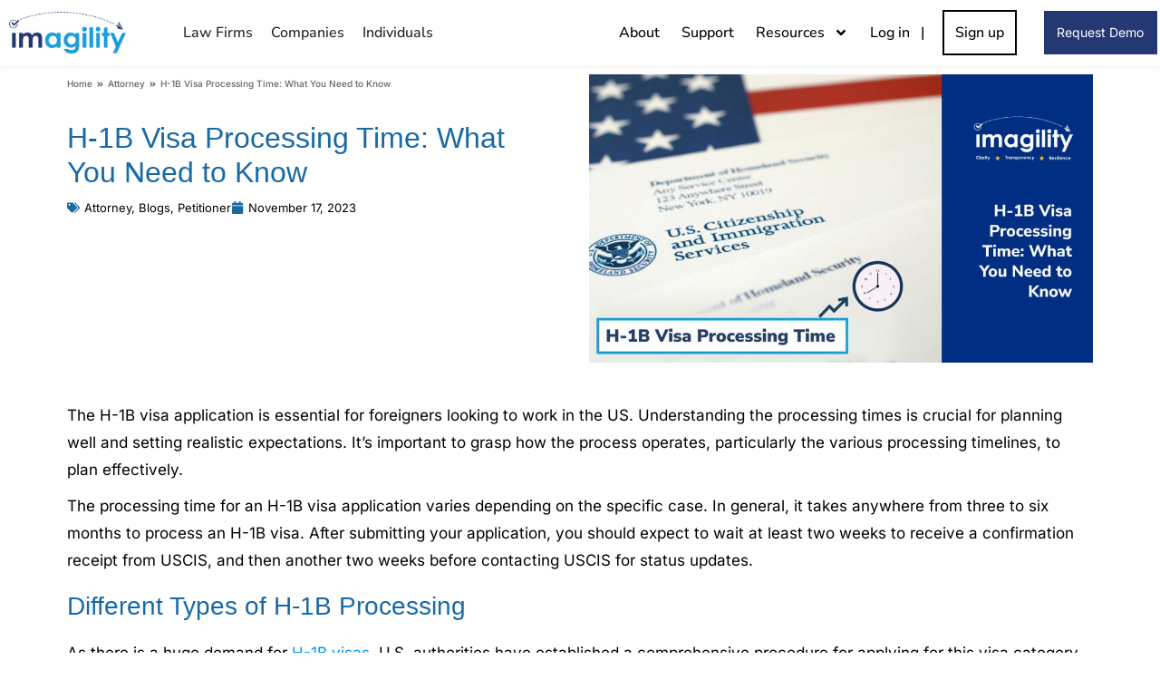

--- FILE ---
content_type: text/html; charset=UTF-8
request_url: https://imagility.co/blog/h-1b-visa-processing-time-what-you-need-to-know/
body_size: 38237
content:
<!DOCTYPE html>
<!--[if !(IE 6) | !(IE 7) | !(IE 8)  ]><!-->
<html lang="en-US" class="no-js">
<!--<![endif]-->
<head>
	<meta charset="UTF-8" />
				<meta name="viewport" content="width=device-width, initial-scale=1, maximum-scale=1, user-scalable=0"/>
				<link rel="profile" href="https://gmpg.org/xfn/11" />

<!-- Zoho Marketing Automation --> 
	<script src="https://cdn.pagesense.io/js/890969574/387e9b5e43ab4cb5b79ede52a36f1f94.js"></script>
	<!-- Global site tag (gtag.js) - Google Analytics --> 

	<script async src="https://www.googletagmanager.com/gtag/js?id=G-0MS22YQFZD"></script> 
	<script> 
	  window.dataLayer = window.dataLayer || []; 
	  function gtag(){dataLayer.push(arguments);} 
	  gtag('js', new Date()); 

	  gtag('config', 'G-0MS22YQFZD'); 
	</script> 
	<!-- Zoho Trail Code -->
	<script src="https://cdn-in.pagesense.io/js/imagility/7dd5dceb7ee641dca3ac856558c47158.js"></script>
	<!-- Zoho Trail Code Ends -->
	<!-- Google tag (gtag.js) -- New ID -->
<script async src="https://www.googletagmanager.com/gtag/js?id=G-MGHD1YNM7Y"></script>
<script>
  window.dataLayer = window.dataLayer || [];
  function gtag(){dataLayer.push(arguments);}
  gtag('js', new Date());

  gtag('config', 'G-MGHD1YNM7Y');
</script>
	
	<!-- Google Tag Manager -->
<script>(function(w,d,s,l,i){w[l]=w[l]||[];w[l].push({'gtm.start':
new Date().getTime(),event:'gtm.js'});var f=d.getElementsByTagName(s)[0],
j=d.createElement(s),dl=l!='dataLayer'?'&l='+l:'';j.async=true;j.src=
'https://www.googletagmanager.com/gtm.js?id='+i+dl;f.parentNode.insertBefore(j,f);
})(window,document,'script','dataLayer','GTM-KT7PKD9');</script>
<!-- End Google Tag Manager -->

	<meta name='robots' content='index, follow, max-image-preview:large, max-snippet:-1, max-video-preview:-1' />
    <!-- Start VWO Common Smartcode -->
    <script data-jetpack-boost="ignore" type='text/javascript'>
        var _vwo_clicks = 10;
    </script>
    <!-- End VWO Common Smartcode -->
        <!-- Start VWO Async SmartCode -->
    <link rel="preconnect" href="https://dev.visualwebsiteoptimizer.com" />
    <script data-jetpack-boost="ignore" type='text/javascript' id='vwoCode'>
        /* Fix: wp-rocket (application/ld+json) */
        window._vwo_code || (function () {
            var w=window,
            d=document;
            var account_id=1186090,
            version=2.2,
            settings_tolerance=2000,
            library_tolerance=2500,
            use_existing_jquery=false,
            platform='web',
            hide_element='body',
            hide_element_style='opacity:0 !important;filter:alpha(opacity=0) !important;background:none !important';
            /* DO NOT EDIT BELOW THIS LINE */
            if(f=!1,v=d.querySelector('#vwoCode'),cc={},-1<d.URL.indexOf('__vwo_disable__')||w._vwo_code)return;try{var e=JSON.parse(localStorage.getItem('_vwo_'+account_id+'_config'));cc=e&&'object'==typeof e?e:{}}catch(e){}function r(t){try{return decodeURIComponent(t)}catch(e){return t}}var s=function(){var e={combination:[],combinationChoose:[],split:[],exclude:[],uuid:null,consent:null,optOut:null},t=d.cookie||'';if(!t)return e;for(var n,i,o=/(?:^|;\s*)(?:(_vis_opt_exp_(\d+)_combi=([^;]*))|(_vis_opt_exp_(\d+)_combi_choose=([^;]*))|(_vis_opt_exp_(\d+)_split=([^:;]*))|(_vis_opt_exp_(\d+)_exclude=[^;]*)|(_vis_opt_out=([^;]*))|(_vwo_global_opt_out=[^;]*)|(_vwo_uuid=([^;]*))|(_vwo_consent=([^;]*)))/g;null!==(n=o.exec(t));)try{n[1]?e.combination.push({id:n[2],value:r(n[3])}):n[4]?e.combinationChoose.push({id:n[5],value:r(n[6])}):n[7]?e.split.push({id:n[8],value:r(n[9])}):n[10]?e.exclude.push({id:n[11]}):n[12]?e.optOut=r(n[13]):n[14]?e.optOut=!0:n[15]?e.uuid=r(n[16]):n[17]&&(i=r(n[18]),e.consent=i&&3<=i.length?i.substring(0,3):null)}catch(e){}return e}();function i(){var e=function(){if(w.VWO&&Array.isArray(w.VWO))for(var e=0;e<w.VWO.length;e++){var t=w.VWO[e];if(Array.isArray(t)&&('setVisitorId'===t[0]||'setSessionId'===t[0]))return!0}return!1}(),t='a='+account_id+'&u='+encodeURIComponent(w._vis_opt_url||d.URL)+'&vn='+version+'&ph=1'+('undefined'!=typeof platform?'&p='+platform:'')+'&st='+w.performance.now();e||((n=function(){var e,t=[],n={},i=w.VWO&&w.VWO.appliedCampaigns||{};for(e in i){var o=i[e]&&i[e].v;o&&(t.push(e+'-'+o+'-1'),n[e]=!0)}if(s&&s.combination)for(var r=0;r<s.combination.length;r++){var a=s.combination[r];n[a.id]||t.push(a.id+'-'+a.value)}return t.join('|')}())&&(t+='&c='+n),(n=function(){var e=[],t={};if(s&&s.combinationChoose)for(var n=0;n<s.combinationChoose.length;n++){var i=s.combinationChoose[n];e.push(i.id+'-'+i.value),t[i.id]=!0}if(s&&s.split)for(var o=0;o<s.split.length;o++)t[(i=s.split[o]).id]||e.push(i.id+'-'+i.value);return e.join('|')}())&&(t+='&cc='+n),(n=function(){var e={},t=[];if(w.VWO&&Array.isArray(w.VWO))for(var n=0;n<w.VWO.length;n++){var i=w.VWO[n];if(Array.isArray(i)&&'setVariation'===i[0]&&i[1]&&Array.isArray(i[1]))for(var o=0;o<i[1].length;o++){var r,a=i[1][o];a&&'object'==typeof a&&(r=a.e,a=a.v,r&&a&&(e[r]=a))}}for(r in e)t.push(r+'-'+e[r]);return t.join('|')}())&&(t+='&sv='+n)),s&&s.optOut&&(t+='&o='+s.optOut);var n=function(){var e=[],t={};if(s&&s.exclude)for(var n=0;n<s.exclude.length;n++){var i=s.exclude[n];t[i.id]||(e.push(i.id),t[i.id]=!0)}return e.join('|')}();return n&&(t+='&e='+n),s&&s.uuid&&(t+='&id='+s.uuid),s&&s.consent&&(t+='&consent='+s.consent),w.name&&-1<w.name.indexOf('_vis_preview')&&(t+='&pM=true'),w.VWO&&w.VWO.ed&&(t+='&ed='+w.VWO.ed),t}code={nonce:v&&v.nonce,use_existing_jquery:function(){return'undefined'!=typeof use_existing_jquery?use_existing_jquery:void 0},library_tolerance:function(){return'undefined'!=typeof library_tolerance?library_tolerance:void 0},settings_tolerance:function(){return cc.sT||settings_tolerance},hide_element_style:function(){return'{'+(cc.hES||hide_element_style)+'}'},hide_element:function(){return performance.getEntriesByName('first-contentful-paint')[0]?'':'string'==typeof cc.hE?cc.hE:hide_element},getVersion:function(){return version},finish:function(e){var t;f||(f=!0,(t=d.getElementById('_vis_opt_path_hides'))&&t.parentNode.removeChild(t),e&&((new Image).src='https://dev.visualwebsiteoptimizer.com/ee.gif?a='+account_id+e))},finished:function(){return f},addScript:function(e){var t=d.createElement('script');t.type='text/javascript',e.src?t.src=e.src:t.text=e.text,v&&t.setAttribute('nonce',v.nonce),d.getElementsByTagName('head')[0].appendChild(t)},load:function(e,t){t=t||{};var n=new XMLHttpRequest;n.open('GET',e,!0),n.withCredentials=!t.dSC,n.responseType=t.responseType||'text',n.onload=function(){if(t.onloadCb)return t.onloadCb(n,e);200===n.status?_vwo_code.addScript({text:n.responseText}):_vwo_code.finish('&e=loading_failure:'+e)},n.onerror=function(){if(t.onerrorCb)return t.onerrorCb(e);_vwo_code.finish('&e=loading_failure:'+e)},n.send()},init:function(){var e,t=this.settings_tolerance();w._vwo_settings_timer=setTimeout(function(){_vwo_code.finish()},t),'body'!==this.hide_element()?(n=d.createElement('style'),e=(t=this.hide_element())?t+this.hide_element_style():'',t=d.getElementsByTagName('head')[0],n.setAttribute('id','_vis_opt_path_hides'),v&&n.setAttribute('nonce',v.nonce),n.setAttribute('type','text/css'),n.styleSheet?n.styleSheet.cssText=e:n.appendChild(d.createTextNode(e)),t.appendChild(n)):(n=d.getElementsByTagName('head')[0],(e=d.createElement('div')).style.cssText='z-index: 2147483647 !important;position: fixed !important;left: 0 !important;top: 0 !important;width: 100% !important;height: 100% !important;background: white !important;',e.setAttribute('id','_vis_opt_path_hides'),e.classList.add('_vis_hide_layer'),n.parentNode.insertBefore(e,n.nextSibling));var n='https://dev.visualwebsiteoptimizer.com/j.php?'+i();-1!==w.location.search.indexOf('_vwo_xhr')?this.addScript({src:n}):this.load(n+'&x=true',{l:1})}};w._vwo_code=code;code.init();})();
    </script>
    <!-- End VWO Async SmartCode -->
    
	<!-- This site is optimized with the Yoast SEO Premium plugin v23.0 (Yoast SEO v26.8) - https://yoast.com/product/yoast-seo-premium-wordpress/ -->
	<title>H-1B Visa Processing Time: What You Need to Know - Imagility</title>
	<meta name="description" content="Explore the essential guide to H-1B Visa Processing Times. Learn the varied processing durations, types, and factors affecting timelines, ensuring effective planning and realistic expectations." />
	<link rel="canonical" href="https://imagility.co/blog/h-1b-visa-processing-time-what-you-need-to-know/" />
	<meta property="og:locale" content="en_US" />
	<meta property="og:type" content="article" />
	<meta property="og:title" content="H-1B Visa Processing Time: What You Need to Know" />
	<meta property="og:description" content="Explore the essential guide to H-1B Visa Processing Times. Learn the varied processing durations, types, and factors affecting timelines, ensuring effective planning and realistic expectations." />
	<meta property="og:url" content="https://imagility.co/blog/h-1b-visa-processing-time-what-you-need-to-know/" />
	<meta property="og:site_name" content="Imagility" />
	<meta property="article:publisher" content="https://www.facebook.com/Imagility.co" />
	<meta property="article:published_time" content="2023-11-17T17:29:47+00:00" />
	<meta property="article:modified_time" content="2024-06-26T14:02:57+00:00" />
	<meta property="og:image" content="https://imagility.co/wp-content/uploads/2023/11/H-1B-Visa-Processing-Time_-What-You-Need-to-Know.jpg" />
	<meta property="og:image:width" content="1400" />
	<meta property="og:image:height" content="800" />
	<meta property="og:image:type" content="image/jpeg" />
	<meta name="author" content="Imagility" />
	<meta name="twitter:card" content="summary_large_image" />
	<meta name="twitter:creator" content="@Imagility_co" />
	<meta name="twitter:site" content="@Imagility_co" />
	<meta name="twitter:label1" content="Written by" />
	<meta name="twitter:data1" content="Imagility" />
	<meta name="twitter:label2" content="Est. reading time" />
	<meta name="twitter:data2" content="4 minutes" />
	<script type="application/ld+json" class="yoast-schema-graph">{"@context":"https://schema.org","@graph":[{"@type":"Article","@id":"https://imagility.co/blog/h-1b-visa-processing-time-what-you-need-to-know/#article","isPartOf":{"@id":"https://imagility.co/blog/h-1b-visa-processing-time-what-you-need-to-know/"},"author":{"name":"Imagility","@id":"https://imagility.co/#/schema/person/87823ee3c45d3c3aa7504346cc26feb4"},"headline":"H-1B Visa Processing Time: What You Need to Know","datePublished":"2023-11-17T17:29:47+00:00","dateModified":"2024-06-26T14:02:57+00:00","mainEntityOfPage":{"@id":"https://imagility.co/blog/h-1b-visa-processing-time-what-you-need-to-know/"},"wordCount":838,"publisher":{"@id":"https://imagility.co/#organization"},"image":{"@id":"https://imagility.co/blog/h-1b-visa-processing-time-what-you-need-to-know/#primaryimage"},"thumbnailUrl":"https://imagility.co/wp-content/uploads/2023/11/H-1B-Visa-Processing-Time_-What-You-Need-to-Know.jpg","articleSection":["Attorney","Blogs","Petitioner"],"inLanguage":"en-US"},{"@type":"WebPage","@id":"https://imagility.co/blog/h-1b-visa-processing-time-what-you-need-to-know/","url":"https://imagility.co/blog/h-1b-visa-processing-time-what-you-need-to-know/","name":"H-1B Visa Processing Time: What You Need to Know - Imagility","isPartOf":{"@id":"https://imagility.co/#website"},"primaryImageOfPage":{"@id":"https://imagility.co/blog/h-1b-visa-processing-time-what-you-need-to-know/#primaryimage"},"image":{"@id":"https://imagility.co/blog/h-1b-visa-processing-time-what-you-need-to-know/#primaryimage"},"thumbnailUrl":"https://imagility.co/wp-content/uploads/2023/11/H-1B-Visa-Processing-Time_-What-You-Need-to-Know.jpg","datePublished":"2023-11-17T17:29:47+00:00","dateModified":"2024-06-26T14:02:57+00:00","description":"Explore the essential guide to H-1B Visa Processing Times. Learn the varied processing durations, types, and factors affecting timelines, ensuring effective planning and realistic expectations.","breadcrumb":{"@id":"https://imagility.co/blog/h-1b-visa-processing-time-what-you-need-to-know/#breadcrumb"},"inLanguage":"en-US","potentialAction":[{"@type":"ReadAction","target":["https://imagility.co/blog/h-1b-visa-processing-time-what-you-need-to-know/"]}]},{"@type":"ImageObject","inLanguage":"en-US","@id":"https://imagility.co/blog/h-1b-visa-processing-time-what-you-need-to-know/#primaryimage","url":"https://imagility.co/wp-content/uploads/2023/11/H-1B-Visa-Processing-Time_-What-You-Need-to-Know.jpg","contentUrl":"https://imagility.co/wp-content/uploads/2023/11/H-1B-Visa-Processing-Time_-What-You-Need-to-Know.jpg","width":1400,"height":800,"caption":"H 1B Visa Processing Time What You Need to Know"},{"@type":"BreadcrumbList","@id":"https://imagility.co/blog/h-1b-visa-processing-time-what-you-need-to-know/#breadcrumb","itemListElement":[{"@type":"ListItem","position":1,"name":"Home","item":"https://imagility.co/"},{"@type":"ListItem","position":2,"name":"H-1B Visa Processing Time: What You Need to Know"}]},{"@type":"WebSite","@id":"https://imagility.co/#website","url":"https://imagility.co/","name":"Imagility","description":"Enabling a smooth immigration process","publisher":{"@id":"https://imagility.co/#organization"},"potentialAction":[{"@type":"SearchAction","target":{"@type":"EntryPoint","urlTemplate":"https://imagility.co/?s={search_term_string}"},"query-input":{"@type":"PropertyValueSpecification","valueRequired":true,"valueName":"search_term_string"}}],"inLanguage":"en-US"},{"@type":"Organization","@id":"https://imagility.co/#organization","name":"Imagility","url":"https://imagility.co/","logo":{"@type":"ImageObject","inLanguage":"en-US","@id":"https://imagility.co/#/schema/logo/image/","url":"https://imagility.co/wp-content/uploads/2022/10/logo-new.png","contentUrl":"https://imagility.co/wp-content/uploads/2022/10/logo-new.png","width":324,"height":112,"caption":"Imagility"},"image":{"@id":"https://imagility.co/#/schema/logo/image/"},"sameAs":["https://www.facebook.com/Imagility.co","https://x.com/Imagility_co","https://www.linkedin.com/company/im-agility"]},{"@type":"Person","@id":"https://imagility.co/#/schema/person/87823ee3c45d3c3aa7504346cc26feb4","name":"Imagility","image":{"@type":"ImageObject","inLanguage":"en-US","@id":"https://imagility.co/#/schema/person/image/","url":"https://secure.gravatar.com/avatar/c16688c8632b1f48e226b1db2937a263d31df3f0ca81bf881972f8d8904c0dad?s=96&d=mm&r=g","contentUrl":"https://secure.gravatar.com/avatar/c16688c8632b1f48e226b1db2937a263d31df3f0ca81bf881972f8d8904c0dad?s=96&d=mm&r=g","caption":"Imagility"},"sameAs":["https://imagility.co/"],"url":"https://imagility.co/author/imagadmin/"}]}</script>
	<!-- / Yoast SEO Premium plugin. -->


<link rel="alternate" title="oEmbed (JSON)" type="application/json+oembed" href="https://imagility.co/wp-json/oembed/1.0/embed?url=https%3A%2F%2Fimagility.co%2Fblog%2Fh-1b-visa-processing-time-what-you-need-to-know%2F" />
<link rel="alternate" title="oEmbed (XML)" type="text/xml+oembed" href="https://imagility.co/wp-json/oembed/1.0/embed?url=https%3A%2F%2Fimagility.co%2Fblog%2Fh-1b-visa-processing-time-what-you-need-to-know%2F&#038;format=xml" />
<link rel="alternate" type="application/rss+xml" title="Imagility &raquo; Stories Feed" href="https://imagility.co/web-stories/feed/"><style id='wp-img-auto-sizes-contain-inline-css'>
img:is([sizes=auto i],[sizes^="auto," i]){contain-intrinsic-size:3000px 1500px}
/*# sourceURL=wp-img-auto-sizes-contain-inline-css */
</style>
<style id='wp-emoji-styles-inline-css'>

	img.wp-smiley, img.emoji {
		display: inline !important;
		border: none !important;
		box-shadow: none !important;
		height: 1em !important;
		width: 1em !important;
		margin: 0 0.07em !important;
		vertical-align: -0.1em !important;
		background: none !important;
		padding: 0 !important;
	}
/*# sourceURL=wp-emoji-styles-inline-css */
</style>
<style id='classic-theme-styles-inline-css'>
/*! This file is auto-generated */
.wp-block-button__link{color:#fff;background-color:#32373c;border-radius:9999px;box-shadow:none;text-decoration:none;padding:calc(.667em + 2px) calc(1.333em + 2px);font-size:1.125em}.wp-block-file__button{background:#32373c;color:#fff;text-decoration:none}
/*# sourceURL=/wp-includes/css/classic-themes.min.css */
</style>
<style id='global-styles-inline-css'>
:root{--wp--preset--aspect-ratio--square: 1;--wp--preset--aspect-ratio--4-3: 4/3;--wp--preset--aspect-ratio--3-4: 3/4;--wp--preset--aspect-ratio--3-2: 3/2;--wp--preset--aspect-ratio--2-3: 2/3;--wp--preset--aspect-ratio--16-9: 16/9;--wp--preset--aspect-ratio--9-16: 9/16;--wp--preset--color--black: #000000;--wp--preset--color--cyan-bluish-gray: #abb8c3;--wp--preset--color--white: #FFF;--wp--preset--color--pale-pink: #f78da7;--wp--preset--color--vivid-red: #cf2e2e;--wp--preset--color--luminous-vivid-orange: #ff6900;--wp--preset--color--luminous-vivid-amber: #fcb900;--wp--preset--color--light-green-cyan: #7bdcb5;--wp--preset--color--vivid-green-cyan: #00d084;--wp--preset--color--pale-cyan-blue: #8ed1fc;--wp--preset--color--vivid-cyan-blue: #0693e3;--wp--preset--color--vivid-purple: #9b51e0;--wp--preset--color--accent: #10a1da;--wp--preset--color--dark-gray: #111;--wp--preset--color--light-gray: #767676;--wp--preset--gradient--vivid-cyan-blue-to-vivid-purple: linear-gradient(135deg,rgb(6,147,227) 0%,rgb(155,81,224) 100%);--wp--preset--gradient--light-green-cyan-to-vivid-green-cyan: linear-gradient(135deg,rgb(122,220,180) 0%,rgb(0,208,130) 100%);--wp--preset--gradient--luminous-vivid-amber-to-luminous-vivid-orange: linear-gradient(135deg,rgb(252,185,0) 0%,rgb(255,105,0) 100%);--wp--preset--gradient--luminous-vivid-orange-to-vivid-red: linear-gradient(135deg,rgb(255,105,0) 0%,rgb(207,46,46) 100%);--wp--preset--gradient--very-light-gray-to-cyan-bluish-gray: linear-gradient(135deg,rgb(238,238,238) 0%,rgb(169,184,195) 100%);--wp--preset--gradient--cool-to-warm-spectrum: linear-gradient(135deg,rgb(74,234,220) 0%,rgb(151,120,209) 20%,rgb(207,42,186) 40%,rgb(238,44,130) 60%,rgb(251,105,98) 80%,rgb(254,248,76) 100%);--wp--preset--gradient--blush-light-purple: linear-gradient(135deg,rgb(255,206,236) 0%,rgb(152,150,240) 100%);--wp--preset--gradient--blush-bordeaux: linear-gradient(135deg,rgb(254,205,165) 0%,rgb(254,45,45) 50%,rgb(107,0,62) 100%);--wp--preset--gradient--luminous-dusk: linear-gradient(135deg,rgb(255,203,112) 0%,rgb(199,81,192) 50%,rgb(65,88,208) 100%);--wp--preset--gradient--pale-ocean: linear-gradient(135deg,rgb(255,245,203) 0%,rgb(182,227,212) 50%,rgb(51,167,181) 100%);--wp--preset--gradient--electric-grass: linear-gradient(135deg,rgb(202,248,128) 0%,rgb(113,206,126) 100%);--wp--preset--gradient--midnight: linear-gradient(135deg,rgb(2,3,129) 0%,rgb(40,116,252) 100%);--wp--preset--font-size--small: 13px;--wp--preset--font-size--medium: 20px;--wp--preset--font-size--large: 36px;--wp--preset--font-size--x-large: 42px;--wp--preset--spacing--20: 0.44rem;--wp--preset--spacing--30: 0.67rem;--wp--preset--spacing--40: 1rem;--wp--preset--spacing--50: 1.5rem;--wp--preset--spacing--60: 2.25rem;--wp--preset--spacing--70: 3.38rem;--wp--preset--spacing--80: 5.06rem;--wp--preset--shadow--natural: 6px 6px 9px rgba(0, 0, 0, 0.2);--wp--preset--shadow--deep: 12px 12px 50px rgba(0, 0, 0, 0.4);--wp--preset--shadow--sharp: 6px 6px 0px rgba(0, 0, 0, 0.2);--wp--preset--shadow--outlined: 6px 6px 0px -3px rgb(255, 255, 255), 6px 6px rgb(0, 0, 0);--wp--preset--shadow--crisp: 6px 6px 0px rgb(0, 0, 0);}:where(.is-layout-flex){gap: 0.5em;}:where(.is-layout-grid){gap: 0.5em;}body .is-layout-flex{display: flex;}.is-layout-flex{flex-wrap: wrap;align-items: center;}.is-layout-flex > :is(*, div){margin: 0;}body .is-layout-grid{display: grid;}.is-layout-grid > :is(*, div){margin: 0;}:where(.wp-block-columns.is-layout-flex){gap: 2em;}:where(.wp-block-columns.is-layout-grid){gap: 2em;}:where(.wp-block-post-template.is-layout-flex){gap: 1.25em;}:where(.wp-block-post-template.is-layout-grid){gap: 1.25em;}.has-black-color{color: var(--wp--preset--color--black) !important;}.has-cyan-bluish-gray-color{color: var(--wp--preset--color--cyan-bluish-gray) !important;}.has-white-color{color: var(--wp--preset--color--white) !important;}.has-pale-pink-color{color: var(--wp--preset--color--pale-pink) !important;}.has-vivid-red-color{color: var(--wp--preset--color--vivid-red) !important;}.has-luminous-vivid-orange-color{color: var(--wp--preset--color--luminous-vivid-orange) !important;}.has-luminous-vivid-amber-color{color: var(--wp--preset--color--luminous-vivid-amber) !important;}.has-light-green-cyan-color{color: var(--wp--preset--color--light-green-cyan) !important;}.has-vivid-green-cyan-color{color: var(--wp--preset--color--vivid-green-cyan) !important;}.has-pale-cyan-blue-color{color: var(--wp--preset--color--pale-cyan-blue) !important;}.has-vivid-cyan-blue-color{color: var(--wp--preset--color--vivid-cyan-blue) !important;}.has-vivid-purple-color{color: var(--wp--preset--color--vivid-purple) !important;}.has-black-background-color{background-color: var(--wp--preset--color--black) !important;}.has-cyan-bluish-gray-background-color{background-color: var(--wp--preset--color--cyan-bluish-gray) !important;}.has-white-background-color{background-color: var(--wp--preset--color--white) !important;}.has-pale-pink-background-color{background-color: var(--wp--preset--color--pale-pink) !important;}.has-vivid-red-background-color{background-color: var(--wp--preset--color--vivid-red) !important;}.has-luminous-vivid-orange-background-color{background-color: var(--wp--preset--color--luminous-vivid-orange) !important;}.has-luminous-vivid-amber-background-color{background-color: var(--wp--preset--color--luminous-vivid-amber) !important;}.has-light-green-cyan-background-color{background-color: var(--wp--preset--color--light-green-cyan) !important;}.has-vivid-green-cyan-background-color{background-color: var(--wp--preset--color--vivid-green-cyan) !important;}.has-pale-cyan-blue-background-color{background-color: var(--wp--preset--color--pale-cyan-blue) !important;}.has-vivid-cyan-blue-background-color{background-color: var(--wp--preset--color--vivid-cyan-blue) !important;}.has-vivid-purple-background-color{background-color: var(--wp--preset--color--vivid-purple) !important;}.has-black-border-color{border-color: var(--wp--preset--color--black) !important;}.has-cyan-bluish-gray-border-color{border-color: var(--wp--preset--color--cyan-bluish-gray) !important;}.has-white-border-color{border-color: var(--wp--preset--color--white) !important;}.has-pale-pink-border-color{border-color: var(--wp--preset--color--pale-pink) !important;}.has-vivid-red-border-color{border-color: var(--wp--preset--color--vivid-red) !important;}.has-luminous-vivid-orange-border-color{border-color: var(--wp--preset--color--luminous-vivid-orange) !important;}.has-luminous-vivid-amber-border-color{border-color: var(--wp--preset--color--luminous-vivid-amber) !important;}.has-light-green-cyan-border-color{border-color: var(--wp--preset--color--light-green-cyan) !important;}.has-vivid-green-cyan-border-color{border-color: var(--wp--preset--color--vivid-green-cyan) !important;}.has-pale-cyan-blue-border-color{border-color: var(--wp--preset--color--pale-cyan-blue) !important;}.has-vivid-cyan-blue-border-color{border-color: var(--wp--preset--color--vivid-cyan-blue) !important;}.has-vivid-purple-border-color{border-color: var(--wp--preset--color--vivid-purple) !important;}.has-vivid-cyan-blue-to-vivid-purple-gradient-background{background: var(--wp--preset--gradient--vivid-cyan-blue-to-vivid-purple) !important;}.has-light-green-cyan-to-vivid-green-cyan-gradient-background{background: var(--wp--preset--gradient--light-green-cyan-to-vivid-green-cyan) !important;}.has-luminous-vivid-amber-to-luminous-vivid-orange-gradient-background{background: var(--wp--preset--gradient--luminous-vivid-amber-to-luminous-vivid-orange) !important;}.has-luminous-vivid-orange-to-vivid-red-gradient-background{background: var(--wp--preset--gradient--luminous-vivid-orange-to-vivid-red) !important;}.has-very-light-gray-to-cyan-bluish-gray-gradient-background{background: var(--wp--preset--gradient--very-light-gray-to-cyan-bluish-gray) !important;}.has-cool-to-warm-spectrum-gradient-background{background: var(--wp--preset--gradient--cool-to-warm-spectrum) !important;}.has-blush-light-purple-gradient-background{background: var(--wp--preset--gradient--blush-light-purple) !important;}.has-blush-bordeaux-gradient-background{background: var(--wp--preset--gradient--blush-bordeaux) !important;}.has-luminous-dusk-gradient-background{background: var(--wp--preset--gradient--luminous-dusk) !important;}.has-pale-ocean-gradient-background{background: var(--wp--preset--gradient--pale-ocean) !important;}.has-electric-grass-gradient-background{background: var(--wp--preset--gradient--electric-grass) !important;}.has-midnight-gradient-background{background: var(--wp--preset--gradient--midnight) !important;}.has-small-font-size{font-size: var(--wp--preset--font-size--small) !important;}.has-medium-font-size{font-size: var(--wp--preset--font-size--medium) !important;}.has-large-font-size{font-size: var(--wp--preset--font-size--large) !important;}.has-x-large-font-size{font-size: var(--wp--preset--font-size--x-large) !important;}
:where(.wp-block-post-template.is-layout-flex){gap: 1.25em;}:where(.wp-block-post-template.is-layout-grid){gap: 1.25em;}
:where(.wp-block-term-template.is-layout-flex){gap: 1.25em;}:where(.wp-block-term-template.is-layout-grid){gap: 1.25em;}
:where(.wp-block-columns.is-layout-flex){gap: 2em;}:where(.wp-block-columns.is-layout-grid){gap: 2em;}
:root :where(.wp-block-pullquote){font-size: 1.5em;line-height: 1.6;}
/*# sourceURL=global-styles-inline-css */
</style>
<link rel='stylesheet' id='twe-preview-css' href='https://imagility.co/wp-content/plugins/3r-elementor-timeline-widget/assets/css/style.css?ver=6.9' media='all' />
<link rel='stylesheet' id='dashicons-css' href='https://imagility.co/wp-includes/css/dashicons.min.css?ver=6.9' media='all' />
<link rel='stylesheet' id='admin-bar-css' href='https://imagility.co/wp-includes/css/admin-bar.min.css?ver=6.9' media='all' />
<style id='admin-bar-inline-css'>

    /* Hide CanvasJS credits for P404 charts specifically */
    #p404RedirectChart .canvasjs-chart-credit {
        display: none !important;
    }
    
    #p404RedirectChart canvas {
        border-radius: 6px;
    }

    .p404-redirect-adminbar-weekly-title {
        font-weight: bold;
        font-size: 14px;
        color: #fff;
        margin-bottom: 6px;
    }

    #wpadminbar #wp-admin-bar-p404_free_top_button .ab-icon:before {
        content: "\f103";
        color: #dc3545;
        top: 3px;
    }
    
    #wp-admin-bar-p404_free_top_button .ab-item {
        min-width: 80px !important;
        padding: 0px !important;
    }
    
    /* Ensure proper positioning and z-index for P404 dropdown */
    .p404-redirect-adminbar-dropdown-wrap { 
        min-width: 0; 
        padding: 0;
        position: static !important;
    }
    
    #wpadminbar #wp-admin-bar-p404_free_top_button_dropdown {
        position: static !important;
    }
    
    #wpadminbar #wp-admin-bar-p404_free_top_button_dropdown .ab-item {
        padding: 0 !important;
        margin: 0 !important;
    }
    
    .p404-redirect-dropdown-container {
        min-width: 340px;
        padding: 18px 18px 12px 18px;
        background: #23282d !important;
        color: #fff;
        border-radius: 12px;
        box-shadow: 0 8px 32px rgba(0,0,0,0.25);
        margin-top: 10px;
        position: relative !important;
        z-index: 999999 !important;
        display: block !important;
        border: 1px solid #444;
    }
    
    /* Ensure P404 dropdown appears on hover */
    #wpadminbar #wp-admin-bar-p404_free_top_button .p404-redirect-dropdown-container { 
        display: none !important;
    }
    
    #wpadminbar #wp-admin-bar-p404_free_top_button:hover .p404-redirect-dropdown-container { 
        display: block !important;
    }
    
    #wpadminbar #wp-admin-bar-p404_free_top_button:hover #wp-admin-bar-p404_free_top_button_dropdown .p404-redirect-dropdown-container {
        display: block !important;
    }
    
    .p404-redirect-card {
        background: #2c3338;
        border-radius: 8px;
        padding: 18px 18px 12px 18px;
        box-shadow: 0 2px 8px rgba(0,0,0,0.07);
        display: flex;
        flex-direction: column;
        align-items: flex-start;
        border: 1px solid #444;
    }
    
    .p404-redirect-btn {
        display: inline-block;
        background: #dc3545;
        color: #fff !important;
        font-weight: bold;
        padding: 5px 22px;
        border-radius: 8px;
        text-decoration: none;
        font-size: 17px;
        transition: background 0.2s, box-shadow 0.2s;
        margin-top: 8px;
        box-shadow: 0 2px 8px rgba(220,53,69,0.15);
        text-align: center;
        line-height: 1.6;
    }
    
    .p404-redirect-btn:hover {
        background: #c82333;
        color: #fff !important;
        box-shadow: 0 4px 16px rgba(220,53,69,0.25);
    }
    
    /* Prevent conflicts with other admin bar dropdowns */
    #wpadminbar .ab-top-menu > li:hover > .ab-item,
    #wpadminbar .ab-top-menu > li.hover > .ab-item {
        z-index: auto;
    }
    
    #wpadminbar #wp-admin-bar-p404_free_top_button:hover > .ab-item {
        z-index: 999998 !important;
    }
    
/*# sourceURL=admin-bar-inline-css */
</style>
<link rel='stylesheet' id='email-subscribers-css' href='https://imagility.co/wp-content/plugins/email-subscribers/lite/public/css/email-subscribers-public.css?ver=5.9.15' media='all' />
<link rel='stylesheet' id='elementor-frontend-css' href='https://imagility.co/wp-content/plugins/elementor/assets/css/frontend.min.css?ver=3.34.4' media='all' />
<link rel='stylesheet' id='widget-heading-css' href='https://imagility.co/wp-content/plugins/elementor/assets/css/widget-heading.min.css?ver=3.34.4' media='all' />
<link rel='stylesheet' id='widget-icon-list-css' href='https://imagility.co/wp-content/plugins/elementor/assets/css/widget-icon-list.min.css?ver=3.34.4' media='all' />
<link rel='stylesheet' id='e-popup-css' href='https://imagility.co/wp-content/plugins/pro-elements/assets/css/conditionals/popup.min.css?ver=3.34.0' media='all' />
<link rel='stylesheet' id='widget-image-css' href='https://imagility.co/wp-content/plugins/elementor/assets/css/widget-image.min.css?ver=3.34.4' media='all' />
<link rel='stylesheet' id='the7-e-sticky-effect-css' href='https://imagility.co/wp-content/themes/dt-the7/css/compatibility/elementor/the7-sticky-effects.min.css?ver=12.10.0.1' media='all' />
<link rel='stylesheet' id='widget-mega-menu-css' href='https://imagility.co/wp-content/plugins/pro-elements/assets/css/widget-mega-menu.min.css?ver=3.34.0' media='all' />
<link rel='stylesheet' id='widget-nav-menu-css' href='https://imagility.co/wp-content/plugins/pro-elements/assets/css/widget-nav-menu.min.css?ver=3.34.0' media='all' />
<link rel='stylesheet' id='e-sticky-css' href='https://imagility.co/wp-content/plugins/pro-elements/assets/css/modules/sticky.min.css?ver=3.34.0' media='all' />
<link rel='stylesheet' id='widget-divider-css' href='https://imagility.co/wp-content/plugins/elementor/assets/css/widget-divider.min.css?ver=3.34.4' media='all' />
<link rel='stylesheet' id='widget-social-icons-css' href='https://imagility.co/wp-content/plugins/elementor/assets/css/widget-social-icons.min.css?ver=3.34.4' media='all' />
<link rel='stylesheet' id='e-apple-webkit-css' href='https://imagility.co/wp-content/plugins/elementor/assets/css/conditionals/apple-webkit.min.css?ver=3.34.4' media='all' />
<link rel='stylesheet' id='widget-post-info-css' href='https://imagility.co/wp-content/plugins/pro-elements/assets/css/widget-post-info.min.css?ver=3.34.0' media='all' />
<link rel='stylesheet' id='elementor-post-37-css' href='https://imagility.co/wp-content/uploads/elementor/css/post-37.css?ver=1769779325' media='all' />
<link rel='stylesheet' id='elementor-post-24524-css' href='https://imagility.co/wp-content/uploads/elementor/css/post-24524.css?ver=1769810569' media='all' />
<link rel='stylesheet' id='elementor-post-32982-css' href='https://imagility.co/wp-content/uploads/elementor/css/post-32982.css?ver=1769779325' media='all' />
<link rel='stylesheet' id='elementor-post-30588-css' href='https://imagility.co/wp-content/uploads/elementor/css/post-30588.css?ver=1769779325' media='all' />
<link rel='stylesheet' id='elementor-post-3765-css' href='https://imagility.co/wp-content/uploads/elementor/css/post-3765.css?ver=1769779325' media='all' />
<link rel='stylesheet' id='elementor-post-3758-css' href='https://imagility.co/wp-content/uploads/elementor/css/post-3758.css?ver=1769779325' media='all' />
<link rel='stylesheet' id='elementor-post-3753-css' href='https://imagility.co/wp-content/uploads/elementor/css/post-3753.css?ver=1769779325' media='all' />
<link rel='stylesheet' id='elementor-post-3626-css' href='https://imagility.co/wp-content/uploads/elementor/css/post-3626.css?ver=1769779325' media='all' />
<link rel='stylesheet' id='elementor-post-36758-css' href='https://imagility.co/wp-content/uploads/elementor/css/post-36758.css?ver=1769779325' media='all' />
<link rel='stylesheet' id='elementor-post-36237-css' href='https://imagility.co/wp-content/uploads/elementor/css/post-36237.css?ver=1769779325' media='all' />
<link rel='stylesheet' id='elementor-post-43797-css' href='https://imagility.co/wp-content/uploads/elementor/css/post-43797.css?ver=1769779348' media='all' />
<link rel='stylesheet' id='dt-main-css' href='https://imagility.co/wp-content/themes/dt-the7/css/main.min.css?ver=12.10.0.1' media='all' />
<link rel='stylesheet' id='the7-custom-scrollbar-css' href='https://imagility.co/wp-content/themes/dt-the7/lib/custom-scrollbar/custom-scrollbar.min.css?ver=12.10.0.1' media='all' />
<link rel='stylesheet' id='the7-css-vars-css' href='https://imagility.co/wp-content/uploads/the7-css/css-vars.css?ver=888a6a6747f5' media='all' />
<link rel='stylesheet' id='dt-custom-css' href='https://imagility.co/wp-content/uploads/the7-css/custom.css?ver=888a6a6747f5' media='all' />
<link rel='stylesheet' id='dt-media-css' href='https://imagility.co/wp-content/uploads/the7-css/media.css?ver=888a6a6747f5' media='all' />
<link rel='stylesheet' id='the7-mega-menu-css' href='https://imagility.co/wp-content/uploads/the7-css/mega-menu.css?ver=888a6a6747f5' media='all' />
<link rel='stylesheet' id='the7-elements-css' href='https://imagility.co/wp-content/uploads/the7-css/post-type-dynamic.css?ver=888a6a6747f5' media='all' />
<link rel='stylesheet' id='style-css' href='https://imagility.co/wp-content/themes/dt-the7/style.css?ver=12.10.0.1' media='all' />
<link rel='stylesheet' id='the7-elementor-global-css' href='https://imagility.co/wp-content/themes/dt-the7/css/compatibility/elementor/elementor-global.min.css?ver=12.10.0.1' media='all' />
<link rel='stylesheet' id='the7-widget-css' href='https://imagility.co/wp-content/themes/dt-the7/css/compatibility/elementor/the7-widget.min.css?ver=12.10.0.1' media='all' />
<link rel='stylesheet' id='elementor-gf-local-roboto-css' href='https://imagility.co/wp-content/uploads/elementor/google-fonts/css/roboto.css?ver=1742535180' media='all' />
<link rel='stylesheet' id='elementor-gf-local-robotoslab-css' href='https://imagility.co/wp-content/uploads/elementor/google-fonts/css/robotoslab.css?ver=1742535181' media='all' />
<link rel='stylesheet' id='elementor-gf-local-poppins-css' href='https://imagility.co/wp-content/uploads/elementor/google-fonts/css/poppins.css?ver=1742535276' media='all' />
<link rel='stylesheet' id='elementor-gf-local-sourcesanspro-css' href='https://imagility.co/wp-content/uploads/elementor/google-fonts/css/sourcesanspro.css?ver=1742535187' media='all' />
<link rel='stylesheet' id='elementor-gf-local-nunitosans-css' href='https://imagility.co/wp-content/uploads/elementor/google-fonts/css/nunitosans.css?ver=1742535185' media='all' />
<link rel='stylesheet' id='elementor-gf-local-inter-css' href='https://imagility.co/wp-content/uploads/elementor/google-fonts/css/inter.css?ver=1742535183' media='all' />
<script src="https://imagility.co/wp-includes/js/jquery/jquery.min.js?ver=3.7.1" id="jquery-core-js"></script>
<script src="https://imagility.co/wp-includes/js/jquery/jquery-migrate.min.js?ver=3.4.1" id="jquery-migrate-js"></script>
<script src="https://imagility.co/wp-content/plugins/twitter-tweets/js/weblizar-fronend-twitter-tweets.js?ver=1" id="wl-weblizar-fronend-twitter-tweets-js"></script>
<script id="beehive-gtm-frontend-header-js-after">
var dataLayer = [];
(function(w,d,s,l,i){w[l]=w[l]||[];w[l].push({'gtm.start':
			new Date().getTime(),event:'gtm.js'});var f=d.getElementsByTagName(s)[0],
			j=d.createElement(s),dl=l!='dataLayer'?'&l='+l:'';j.async=true;j.src=
			'https://www.googletagmanager.com/gtm.js?id='+i+dl;f.parentNode.insertBefore(j,f);
			})(window,document,'script','dataLayer','GTM-KT7PKD9');
//# sourceURL=beehive-gtm-frontend-header-js-after
</script>
<script id="dt-above-fold-js-extra">
var dtLocal = {"themeUrl":"https://imagility.co/wp-content/themes/dt-the7","passText":"To view this protected post, enter the password below:","moreButtonText":{"loading":"Loading...","loadMore":"Load more"},"postID":"24524","ajaxurl":"https://imagility.co/wp-admin/admin-ajax.php","REST":{"baseUrl":"https://imagility.co/wp-json/the7/v1","endpoints":{"sendMail":"/send-mail"}},"contactMessages":{"required":"One or more fields have an error. Please check and try again.","terms":"Please accept the privacy policy.","fillTheCaptchaError":"Please, fill the captcha."},"captchaSiteKey":"","ajaxNonce":"2f4bc4492c","pageData":"","themeSettings":{"smoothScroll":"on","lazyLoading":false,"desktopHeader":{"height":""},"ToggleCaptionEnabled":"disabled","ToggleCaption":"Navigation","floatingHeader":{"showAfter":94,"showMenu":false,"height":70,"logo":{"showLogo":true,"html":"\u003Cimg class=\" preload-me\" src=\"https://imagility.co/wp-content/uploads/2022/10/Imagility_logo-1@2x.png\" srcset=\"https://imagility.co/wp-content/uploads/2022/10/Imagility_logo-1@2x.png 1040w, https://imagility.co/wp-content/uploads/2022/10/Imagility_logo-1@2x.png 1040w\" width=\"1040\" height=\"374\"   sizes=\"1040px\" alt=\"Imagility\" /\u003E","url":"https://imagility.co/"}},"topLine":{"floatingTopLine":{"logo":{"showLogo":false,"html":""}}},"mobileHeader":{"firstSwitchPoint":1000,"secondSwitchPoint":500,"firstSwitchPointHeight":64,"secondSwitchPointHeight":64,"mobileToggleCaptionEnabled":"disabled","mobileToggleCaption":"menu"},"stickyMobileHeaderFirstSwitch":{"logo":{"html":"\u003Cimg class=\" preload-me\" src=\"https://imagility.co/wp-content/uploads/2022/10/Imagility_logo-1@2x.png\" srcset=\"https://imagility.co/wp-content/uploads/2022/10/Imagility_logo-1@2x.png 1040w, https://imagility.co/wp-content/uploads/2022/10/Imagility_logo-1@2x.png 1040w\" width=\"1040\" height=\"374\"   sizes=\"1040px\" alt=\"Imagility\" /\u003E"}},"stickyMobileHeaderSecondSwitch":{"logo":{"html":"\u003Cimg class=\" preload-me\" src=\"https://imagility.co/wp-content/uploads/2022/10/Imagility_logo-1@2x.png\" srcset=\"https://imagility.co/wp-content/uploads/2022/10/Imagility_logo-1@2x.png 1040w, https://imagility.co/wp-content/uploads/2022/10/Imagility_logo-1@2x.png 1040w\" width=\"1040\" height=\"374\"   sizes=\"1040px\" alt=\"Imagility\" /\u003E"}},"sidebar":{"switchPoint":992},"boxedWidth":"1280px"},"elementor":{"settings":{"container_width":1300}}};
var dtShare = {"shareButtonText":{"facebook":"Share on Facebook","twitter":"Share on X","pinterest":"Pin it","linkedin":"Share on Linkedin","whatsapp":"Share on Whatsapp"},"overlayOpacity":"85"};
//# sourceURL=dt-above-fold-js-extra
</script>
<script src="https://imagility.co/wp-content/themes/dt-the7/js/above-the-fold.min.js?ver=12.10.0.1" id="dt-above-fold-js"></script>
<link rel="https://api.w.org/" href="https://imagility.co/wp-json/" /><link rel="alternate" title="JSON" type="application/json" href="https://imagility.co/wp-json/wp/v2/posts/24524" /><link rel="EditURI" type="application/rsd+xml" title="RSD" href="https://imagility.co/xmlrpc.php?rsd" />
<meta name="generator" content="WordPress 6.9" />
<link rel='shortlink' href='https://imagility.co/?p=24524' />
<!-- HFCM by 99 Robots - Snippet # 1: syndicate-365-perception -->
<script type="text/javascript" src="https://www.syndicate-365-perception.com/js/800099.js" ></script>
<noscript><img src="https://www.syndicate-365-perception.com/800099.png" style="display:none;" /></noscript>
<!-- /end HFCM by 99 Robots -->
<!-- HFCM by 99 Robots - Snippet # 2: Google Tag Manager By Nishu -->
<!-- Google Tag Manager -->
<script>(function(w,d,s,l,i){w[l]=w[l]||[];w[l].push({'gtm.start':
new Date().getTime(),event:'gtm.js'});var f=d.getElementsByTagName(s)[0],
j=d.createElement(s),dl=l!='dataLayer'?'&l='+l:'';j.async=true;j.src=
'https://www.googletagmanager.com/gtm.js?id='+i+dl;f.parentNode.insertBefore(j,f);
})(window,document,'script','dataLayer','GTM-KT7PKD9');</script>
<!-- End Google Tag Manager -->

<!-- /end HFCM by 99 Robots -->
<!-- HFCM by 99 Robots - Snippet # 3: Font Awesome Code -->
<link  rel="stylesheet"  href="https://site-assets.fontawesome.com/releases/v6.2.0/css/all.css">
<link  rel="stylesheet" href="https://site-assets.fontawesome.com/releases/v6.2.0/css/sharp-solid.css">
<!-- /end HFCM by 99 Robots -->
<!-- HFCM by 99 Robots - Snippet # 4: Instabot -->
<script type="text/javascript" src="https://widget.instabot.io/jsapi/rokoInstabot.js" crossorigin>
				   apiKey: "yQfuvSV2Vk+f4CSmzKihN9X3UHYJAmvN9moOJxWoR9w="
	</script>
<!-- /end HFCM by 99 Robots -->
<!-- HFCM by 99 Robots - Snippet # 6: Google Analytics -->
<!-- Global site tag (gtag.js) - Google Analytics --> 
	<script async src="https://www.googletagmanager.com/gtag/js?id=G-0MS22YQFZD"></script> 
	<script> 
	  window.dataLayer = window.dataLayer || []; 
	  function gtag(){dataLayer.push(arguments);} 
	  gtag('js', new Date()); 

	  gtag('config', 'G-0MS22YQFZD'); 
	</script> 
<!-- /end HFCM by 99 Robots -->
<!-- HFCM by 99 Robots - Snippet # 9: Hotjar -->
<script src="https://t.contentsquare.net/uxa/24f67f39efb98.js"></script>
<!-- /end HFCM by 99 Robots -->
<!-- HFCM by 99 Robots - Snippet # 11: GSC Verification - Bharath 27Jan26 -->
<meta name="google-site-verification" content="yZzBydvHb29JtFplB31iqnbxAsVM6FAcvCan2baQ0_0" />
<!-- /end HFCM by 99 Robots -->
					<!-- Google Analytics tracking code output by Beehive Analytics -->
						<script async src="https://www.googletagmanager.com/gtag/js?id=G-0MS22YQFZD&l=beehiveDataLayer"></script>
		<script>
						window.beehiveDataLayer = window.beehiveDataLayer || [];
			function beehive_ga() {beehiveDataLayer.push(arguments);}
			beehive_ga('js', new Date())
						beehive_ga('config', 'G-0MS22YQFZD', {
				'anonymize_ip': false,
				'allow_google_signals': false,
			})
					</script>
		<meta name="generator" content="Elementor 3.34.4; features: e_font_icon_svg; settings: css_print_method-external, google_font-enabled, font_display-auto">
<style type="text/css">.saboxplugin-wrap{-webkit-box-sizing:border-box;-moz-box-sizing:border-box;-ms-box-sizing:border-box;box-sizing:border-box;border:1px solid #eee;width:100%;clear:both;display:block;overflow:hidden;word-wrap:break-word;position:relative}.saboxplugin-wrap .saboxplugin-gravatar{float:left;padding:0 20px 20px 20px}.saboxplugin-wrap .saboxplugin-gravatar img{max-width:100px;height:auto;border-radius:0;}.saboxplugin-wrap .saboxplugin-authorname{font-size:18px;line-height:1;margin:20px 0 0 20px;display:block}.saboxplugin-wrap .saboxplugin-authorname a{text-decoration:none}.saboxplugin-wrap .saboxplugin-authorname a:focus{outline:0}.saboxplugin-wrap .saboxplugin-desc{display:block;margin:5px 20px}.saboxplugin-wrap .saboxplugin-desc a{text-decoration:underline}.saboxplugin-wrap .saboxplugin-desc p{margin:5px 0 12px}.saboxplugin-wrap .saboxplugin-web{margin:0 20px 15px;text-align:left}.saboxplugin-wrap .sab-web-position{text-align:right}.saboxplugin-wrap .saboxplugin-web a{color:#ccc;text-decoration:none}.saboxplugin-wrap .saboxplugin-socials{position:relative;display:block;background:#fcfcfc;padding:5px;border-top:1px solid #eee}.saboxplugin-wrap .saboxplugin-socials a svg{width:20px;height:20px}.saboxplugin-wrap .saboxplugin-socials a svg .st2{fill:#fff; transform-origin:center center;}.saboxplugin-wrap .saboxplugin-socials a svg .st1{fill:rgba(0,0,0,.3)}.saboxplugin-wrap .saboxplugin-socials a:hover{opacity:.8;-webkit-transition:opacity .4s;-moz-transition:opacity .4s;-o-transition:opacity .4s;transition:opacity .4s;box-shadow:none!important;-webkit-box-shadow:none!important}.saboxplugin-wrap .saboxplugin-socials .saboxplugin-icon-color{box-shadow:none;padding:0;border:0;-webkit-transition:opacity .4s;-moz-transition:opacity .4s;-o-transition:opacity .4s;transition:opacity .4s;display:inline-block;color:#fff;font-size:0;text-decoration:inherit;margin:5px;-webkit-border-radius:0;-moz-border-radius:0;-ms-border-radius:0;-o-border-radius:0;border-radius:0;overflow:hidden}.saboxplugin-wrap .saboxplugin-socials .saboxplugin-icon-grey{text-decoration:inherit;box-shadow:none;position:relative;display:-moz-inline-stack;display:inline-block;vertical-align:middle;zoom:1;margin:10px 5px;color:#444;fill:#444}.clearfix:after,.clearfix:before{content:' ';display:table;line-height:0;clear:both}.ie7 .clearfix{zoom:1}.saboxplugin-socials.sabox-colored .saboxplugin-icon-color .sab-twitch{border-color:#38245c}.saboxplugin-socials.sabox-colored .saboxplugin-icon-color .sab-behance{border-color:#003eb0}.saboxplugin-socials.sabox-colored .saboxplugin-icon-color .sab-deviantart{border-color:#036824}.saboxplugin-socials.sabox-colored .saboxplugin-icon-color .sab-digg{border-color:#00327c}.saboxplugin-socials.sabox-colored .saboxplugin-icon-color .sab-dribbble{border-color:#ba1655}.saboxplugin-socials.sabox-colored .saboxplugin-icon-color .sab-facebook{border-color:#1e2e4f}.saboxplugin-socials.sabox-colored .saboxplugin-icon-color .sab-flickr{border-color:#003576}.saboxplugin-socials.sabox-colored .saboxplugin-icon-color .sab-github{border-color:#264874}.saboxplugin-socials.sabox-colored .saboxplugin-icon-color .sab-google{border-color:#0b51c5}.saboxplugin-socials.sabox-colored .saboxplugin-icon-color .sab-html5{border-color:#902e13}.saboxplugin-socials.sabox-colored .saboxplugin-icon-color .sab-instagram{border-color:#1630aa}.saboxplugin-socials.sabox-colored .saboxplugin-icon-color .sab-linkedin{border-color:#00344f}.saboxplugin-socials.sabox-colored .saboxplugin-icon-color .sab-pinterest{border-color:#5b040e}.saboxplugin-socials.sabox-colored .saboxplugin-icon-color .sab-reddit{border-color:#992900}.saboxplugin-socials.sabox-colored .saboxplugin-icon-color .sab-rss{border-color:#a43b0a}.saboxplugin-socials.sabox-colored .saboxplugin-icon-color .sab-sharethis{border-color:#5d8420}.saboxplugin-socials.sabox-colored .saboxplugin-icon-color .sab-soundcloud{border-color:#995200}.saboxplugin-socials.sabox-colored .saboxplugin-icon-color .sab-spotify{border-color:#0f612c}.saboxplugin-socials.sabox-colored .saboxplugin-icon-color .sab-stackoverflow{border-color:#a95009}.saboxplugin-socials.sabox-colored .saboxplugin-icon-color .sab-steam{border-color:#006388}.saboxplugin-socials.sabox-colored .saboxplugin-icon-color .sab-user_email{border-color:#b84e05}.saboxplugin-socials.sabox-colored .saboxplugin-icon-color .sab-tumblr{border-color:#10151b}.saboxplugin-socials.sabox-colored .saboxplugin-icon-color .sab-twitter{border-color:#0967a0}.saboxplugin-socials.sabox-colored .saboxplugin-icon-color .sab-vimeo{border-color:#0d7091}.saboxplugin-socials.sabox-colored .saboxplugin-icon-color .sab-windows{border-color:#003f71}.saboxplugin-socials.sabox-colored .saboxplugin-icon-color .sab-whatsapp{border-color:#003f71}.saboxplugin-socials.sabox-colored .saboxplugin-icon-color .sab-wordpress{border-color:#0f3647}.saboxplugin-socials.sabox-colored .saboxplugin-icon-color .sab-yahoo{border-color:#14002d}.saboxplugin-socials.sabox-colored .saboxplugin-icon-color .sab-youtube{border-color:#900}.saboxplugin-socials.sabox-colored .saboxplugin-icon-color .sab-xing{border-color:#000202}.saboxplugin-socials.sabox-colored .saboxplugin-icon-color .sab-mixcloud{border-color:#2475a0}.saboxplugin-socials.sabox-colored .saboxplugin-icon-color .sab-vk{border-color:#243549}.saboxplugin-socials.sabox-colored .saboxplugin-icon-color .sab-medium{border-color:#00452c}.saboxplugin-socials.sabox-colored .saboxplugin-icon-color .sab-quora{border-color:#420e00}.saboxplugin-socials.sabox-colored .saboxplugin-icon-color .sab-meetup{border-color:#9b181c}.saboxplugin-socials.sabox-colored .saboxplugin-icon-color .sab-goodreads{border-color:#000}.saboxplugin-socials.sabox-colored .saboxplugin-icon-color .sab-snapchat{border-color:#999700}.saboxplugin-socials.sabox-colored .saboxplugin-icon-color .sab-500px{border-color:#00557f}.saboxplugin-socials.sabox-colored .saboxplugin-icon-color .sab-mastodont{border-color:#185886}.sabox-plus-item{margin-bottom:20px}@media screen and (max-width:480px){.saboxplugin-wrap{text-align:center}.saboxplugin-wrap .saboxplugin-gravatar{float:none;padding:20px 0;text-align:center;margin:0 auto;display:block}.saboxplugin-wrap .saboxplugin-gravatar img{float:none;display:inline-block;display:-moz-inline-stack;vertical-align:middle;zoom:1}.saboxplugin-wrap .saboxplugin-desc{margin:0 10px 20px;text-align:center}.saboxplugin-wrap .saboxplugin-authorname{text-align:center;margin:10px 0 20px}}body .saboxplugin-authorname a,body .saboxplugin-authorname a:hover{box-shadow:none;-webkit-box-shadow:none}a.sab-profile-edit{font-size:16px!important;line-height:1!important}.sab-edit-settings a,a.sab-profile-edit{color:#0073aa!important;box-shadow:none!important;-webkit-box-shadow:none!important}.sab-edit-settings{margin-right:15px;position:absolute;right:0;z-index:2;bottom:10px;line-height:20px}.sab-edit-settings i{margin-left:5px}.saboxplugin-socials{line-height:1!important}.rtl .saboxplugin-wrap .saboxplugin-gravatar{float:right}.rtl .saboxplugin-wrap .saboxplugin-authorname{display:flex;align-items:center}.rtl .saboxplugin-wrap .saboxplugin-authorname .sab-profile-edit{margin-right:10px}.rtl .sab-edit-settings{right:auto;left:0}img.sab-custom-avatar{max-width:75px;}.saboxplugin-wrap .saboxplugin-socials{background-color:#00a7f4;}.saboxplugin-wrap {background-color:#f2faff;}.saboxplugin-wrap .saboxplugin-authorname a,.saboxplugin-wrap .saboxplugin-authorname span {color:#042e84;}.saboxplugin-wrap {margin-top:0px; margin-bottom:0px; padding: 0px 0px }.saboxplugin-wrap .saboxplugin-authorname {font-size:18px; line-height:25px;}.saboxplugin-wrap .saboxplugin-desc p, .saboxplugin-wrap .saboxplugin-desc {font-size:14px !important; line-height:21px !important;}.saboxplugin-wrap .saboxplugin-web {font-size:14px;}.saboxplugin-wrap .saboxplugin-socials a svg {width:18px;height:18px;}</style><link rel="icon" href="https://imagility.co/wp-content/uploads/2021/03/android-icon-36x36-1.png" type="image/png" sizes="16x16"/><link rel="icon" href="https://imagility.co/wp-content/uploads/2021/03/android-icon-36x36-1.png" type="image/png" sizes="32x32"/><link rel="apple-touch-icon" href="https://imagility.co/wp-content/uploads/2021/03/apple-icon-60x60-2.png"><link rel="apple-touch-icon" sizes="76x76" href="https://imagility.co/wp-content/uploads/2021/03/apple-icon-76x76-2.png"><link rel="apple-touch-icon" sizes="120x120" href="https://imagility.co/wp-content/uploads/2021/03/apple-icon-120x120-2.png"><link rel="apple-touch-icon" sizes="152x152" href="https://imagility.co/wp-content/uploads/2021/03/apple-icon-152x152-2.png">		<style id="wp-custom-css">
			body, #page{
background-repeat: no-repeat;
background-image: none;
	background-color:#fff;
}

.top-bar {display:none;}

.masthead:not(.mixed-header) {
background-color:rgba(255,255,255,0.6)!important;
	position:relative;
	}

.header-bar {
    max-width: 1300px!important;
}
.branding a img, .branding img {
    width: 150px;
}
.scroll-top.on {
    left: 10px;
   
}
.mobile-header-bar .mobile-branding img {
    /* max-width: 100%; */
    height: auto;
    width: 150px!important;
}

h1{
	font-family: 'Heebo', sans-serif;
	font-size:44px;
	font-weight:900;
	color:#666;
}
h2{font-family: 'Heebo', sans-serif; }
h3{
	font-family: 'Heebo', sans-serif;
	font-size:36px;
	font-weight:400;
	color:#666;
}
h4{
	font-family: 'Heebo', sans-serif;
	font-size:28px;
	font-weight:200;
	color:#666;
	line-height: 35px;
}	

h5{
	font-family: 'Heebo', sans-serif;
	font-size:22px;
	font-weight:600;
	color:#666;
	line-height: 35px;
}
.blue1{color:#10a0da;}	
.blue2{color:#022e83;}
 .line{border-bottom:2px solid #022e83;}

.proto-more{
	color:#10a0da;
	text-align:center;
  font-family: 'heebo'!important;
	font-size:12px;
	background-color:#fff;
	border:1px solid #10a0da;
	padding:3px 10px;
	border-radius: 25px;
	margin:15px auto;}
	
.proto-more:hover{
	
	color:#fff;
	background-color:#022e83;
}
.main-nav > li:not(.wpml-ls-item) > a .menu-text {
    color: #454545;
    font-family: 'heebo';
    font-weight: 500;
}

.menu{padding-bottom:0px!important;}
#menu-float-menu {margin:0px;}
#menu-float-menu li{display:inline-block;
	padding:20px 0;
	margin:0px;
	border-bottom: 5px solid #fff;
}

.main-nav .sub-nav > li:not(.wpml-ls-item) > a .menu-text {
    color: #363636!important;
}

#menu-float-menu li a{color:#333333;
	text-decoration:none;
	border-right:2px solid #ccc;
	padding:0 40px;
	/*width:155px;*/
	margin:0px;
	font-size:15px;
	font-weight:600;
	display:block;
	text-align:center;
}

#menu-float-menu li.last-a a{border-right:0px}

#menu-float-menu li:hover, #menu-float-menu li:active, #menu-float-menu li:focus{border-bottom: 5px solid #186aa5!important;}


.content-bg-on.centered-layout-list article, .content-bg-on.classic-layout-list article {
    background-color: transparent; 
}

.inline-header .header-bar > .mini-widgets, .inline-header .widget-box .mini-widgets {
    display: none;
}
/* Proto Dropdown */
.dropbtn {
  color:#fff;
	background-color:#10a0da;
	padding:5px 10px 5px 27px;
	border-radius: 5px;
	margin:10px auto 0px auto ;
	background-image:url(https://imagility.co/wp-content/uploads/2021/03/arrow.png);
	background-repeat:no-repeat;
	background-size: 16px 16px;
	background-position:5px 5px;
	border:none;
	font-size:14px;
}
.dropdown:hover .dropbtn {background-color: #10a0da;}

.dropdown {
  position: relative;
  display: inline-block;
}

.dropdown-content {
  display: none;
  position: absolute;  
  min-width: 180px;
  box-shadow: 0px 8px 16px 0px rgba(0,0,0,0.2);
  z-index: 1;
  font-size:13px;    
  margin-left:-30px;
	font-family:'heebo';
	line-height:18px;
}

.dropdown-content a {
  color:#022e83;background-color: #e0f6ff;
  padding: 3px 7px;
  text-decoration: none;
  display: block;
  text-align:left;
  margin-bottom:1px;
  border-bottom:1px solid #cccccc;
  border-left:5px solid #10a0da;   border-radius:5px;
}

.dropdown-content a.last{border-bottom:0px!important;}

.dropdown-content a:hover {background-color: #ddd;}

.dropdown:hover .dropdown-content {display: block;}


.proto-list li{
	float:left;
   width:55px;
	margin:5px 7px;
	text-align:center;
	color:#333;
	list-style-type:none;
}

/*forminator*/

#elementor-popup-modal-3301 .dialog-message,
#elementor-popup-modal-3304 .dialog-message,
#elementor-popup-modal-3307 .dialog-message,
#elementor-popup-modal-3310 .dialog-message,

#elementor-popup-modal-3124 .dialog-message,
#elementor-popup-modal-3278 .dialog-message,
#elementor-popup-modal-3283 .dialog-message,
#elementor-popup-modal-3286 .dialog-message,

#elementor-popup-modal-3289 .dialog-message,
#elementor-popup-modal-3292 .dialog-message,
#elementor-popup-modal-3295 .dialog-message,
#elementor-popup-modal-3298 .dialog-message
{
   width: 400px!important;
   height: auto;
	padding:10px;
}

.dialog-message  h3,
 .dialog-widget-content  h3{    color: #156299;
    font-size: 18px;
    text-align: center;
    font-weight: 600;
    padding: 0px;
}
.et-db #et-boc .et_pb_module .forminator-ui.forminator-custom-form[data-design=default], .forminator-ui.forminator-custom-form[data-design=default] {

	margin: 0!important;}

/*CF7*/

.download-pop{
	background-color:#fff;
	padding:20px;
	font-size:13px!important;
	font-family:'heebo';
		font-weight: 500!important;
}
.download-pop h4{color:#156299;
text-align:center;
font-size:20px;
font-weight:600;}

.content input[type="text"], .content .widget_search input[type="text"].searchform-s, .content input[type="search"], .content input[type="tel"], .content input[type="url"], .content input[type="email"], .content input[type="number"], .content input[type="date"], .content input[type="range"], .content input[type="password"], .content select, .content textarea, .content .wpcf7-number, .content .woocommerce div.elementor .the7-elementor-widget form.cart table.variations td.value select {
    font-size: 13px;
    line-height: 20px;
}

.wpcf7-select {
    height: 30px;
    min-width: 80px;
	margin-bottom:0px;
}

input[type="text"], input[type="email"], input[type="tel"]{ height: 30px;
margin-bottom:0px;
}
label {
    margin-bottom: 0px; 
	font-size:13px!important;
	font-family:'heebo';
		font-weight: 500!important;
}
 .wpcf7-form input[type="submit"]
{margin-top:20px;}

.request-demo  a .menu-text {

	color:#fff!important;
	background-color:#022E83;
	    padding: 5px 10px;
    border-radius: 3px;
    font-size: 12px!important;
}

/*New Login btn
.new-login  a .menu-text {

		color:#fff!important;
	background-color:#50a7f0;
	 padding: 5px 22px;
    border-radius: 3px;
    font-size: 12px!important;

}*/

/*New Login btn---End*/

.select2-container .select2-dropdown {
    z-index: 9999 !important;
}

/* Old Login Menu Code */
.login-menu{
	border:2px solid #10a1da;
	border-radius:5px;	
	padding:0px;
	background-color:#10a1da;
}
.login-menu .ltxt
{padding:6px 7px;
float:left;
    margin: 0px;
background-color:#fff;
border-top-left-radius:3px;
	border-bottom-left-radius:3px;
}

.login-menu .lbtn{
	background-color:#10a1da;
	color:#fff;
	padding:7px 10px;
	    margin: 0px;
	float:left;
}

.main-nav > li > a {
    margin-bottom: 0px;
    padding-bottom: 0px;
	
}

li:not(.dt-mega-menu) .sub-nav {
    width: 350px;
	margin-top: -15px;
	border-radius: 5px;
	padding: 0px;
}

.main-nav .sub-nav > li > a .menu-text {
	font-family:'Heebo';}

.main-nav .sub-nav > li > a, .sub-downwards .sub-nav.sub-nav-widgets > li {  
	margin:0px 20px 0px 10px;
    padding: 18px 10px;
    border-bottom: 1px solid #efefef;
}

.lhead{background-color:#d2ebfd;}
.larrow{
	background-image:url("/wp-content/uploads/2021/04/menu-arrow.png");
	background-position: 310px;
	background-repeat:no-repeat;
		
}
.larrow2{
	background-image:url("/wp-content/uploads/2021/04/menu-arrow2.png");
	background-position: 310px;
	background-repeat:no-repeat;
		
}

.main-nav .sub-nav > .menu-item > a, .masthead:not(.sub-downwards) .main-nav .sub-nav > li:not(.act):not(.dt-mega-parent):not(.no-link):not(.wpml-ls-item):hover > a .menu-text {
  color: #999
}
.main-nav .sub-nav > .menu-item > a b{font-weight:600;}

.main-nav .sub-nav > .menu-item > a i {
    font-size: 12px;
	color:#10a1da;
}

.main-nav .sub-nav > li:not(.wpml-ls-item) > a .menu-text{
    color: #999;
}

.main-nav .sub-nav > li:not(.wpml-ls-item) > a .menu-text b{
    color: #666;
}

.unclickable > a:hover {
  cursor: default;
}
/* Old Login Menu Code -- End */


/* Highlights Section - Collaboration pages*/
.high-left{float: left;
    
    padding: 20px 0px 20px 120px;
    font-size: 26px;
    font-weight: 500;
    text-align: center;
    width: 35%;
}
.high-right{float: left;

    padding: 20px 120px 20px 20px;
    font-size: 15px;
    font-weight: 400;
    width: 65%;
    text-align: left;
    color: #2a2a2a;
    line-height: 24px;
    border-left: 2px solid #e8e8e8;
}


@media only screen and (max-width: 800px) {
.high-left{float: none;    
    padding: 20px 0px 5px 20px;
    width: 100%;
	 
}
.high-right{float: none;
    padding: 5px 20px 20px 20px;
    
    width: 100%;
    text-align: center;
	   border-left:none;
	}}

/*--Resources - Search bar btn style---*/
.elementor-9565 .elementor-element.elementor-element-25b1b47 .elementor-search-form__submit {
    min-width: calc( 4.8 * 20px );
    font-family: "Open Sans", Sans-serif;
    font-size: 16px;
    font-weight: 600;
    color: #022E83;
    background-color: #FFFFFF;
    border: 2px solid #00A0DA!important;
    line-height: 11px;
	border-radius: 3px!important;
height: 40px;}

@media only screen and (max-width: 400px) {
.cky-btn-revisit-wrapper{
	display:none!important;
	}
}

		</style>
		
	
	<!-- start Google Schema Code -->
	
	<script type="application/ld+json">
		{
		  "@context": "https://schema.org",
		  "@type": "LocalBusiness",
		  "name": "Imagility",
		  "image": "https://imagility.co/wp-content/uploads/2022/10/Imagility_logo-1@2x-1024x368.png",
		  "@id": "",
		  "url": "https://imagility.co/",
		  "telephone": "",
		  "address": {
			"@type": "PostalAddress",
			"streetAddress": "125 Cambridge Park Drive",
			"addressLocality": "Cambridge",
			"addressRegion": "MA",
			"postalCode": "02140",
			"addressCountry": "US"
		  },
		  "geo": {
			"@type": "GeoCoordinates",
			"latitude": 42.3951933,
			"longitude": -71.1457417
		  }  
		}
		</script>
	<!-- End Google Schema Code -->
	

	<!-- New Scripts added on 4-July-2023, given by Bharat-->
	<script type="application/ld+json">
	{
	  "@context": "https://schema.org/",
	  "@type": "WebSite",
	  "name": "Immigration Software - Imagility",
	  "url": "https://imagility.co",
	  "potentialAction": {
		"@type": "SearchAction",
		"target": "https://imagility.co/?s={search_term_string}https://imagility.co/?s=immigration-software",
		"query-input": "required name=search_term_string"
	  }
	}
	</script>	
	<script type="application/ld+json">
	{
	  "@context": "https://schema.org",
	  "@type": "Organization",
	  "name": "Imagility",
	  "alternateName": "Immigration Software - Imagility",
	  "url": "https://imagility.co",
	  "logo": "https://imagility.co/wp-content/uploads/2022/10/logo-new.png"
	}
	</script>
	
	<script type="application/ld+json">
	{
	  "@context": "https://schema.org/", 
	  "@type": "BreadcrumbList", 
	  "itemListElement": [{
		"@type": "ListItem", 
		"position": 1, 
		"name": "Immigration Software - Imagility",
		"item": "https://imagility.co"  
	  }]
	}
	</script>
	<!-- END---New Scripts added on 4-July-2023, given by Bharat-->	
<style id='the7-custom-inline-css' type='text/css'>
.sub-nav .menu-item i.fa,
.sub-nav .menu-item i.fas,
.sub-nav .menu-item i.far,
.sub-nav .menu-item i.fab {
	text-align: center;
	width: 1.25em;
}
</style>
</head>
<body id="the7-body" class="wp-singular post-template-default single single-post postid-24524 single-format-standard wp-custom-logo wp-embed-responsive wp-theme-dt-the7 the7-core-ver-2.7.12 no-comments dt-responsive-on right-mobile-menu-close-icon ouside-menu-close-icon mobile-close-left-caption  fade-medium-mobile-menu-close-icon fade-medium-menu-close-icon srcset-enabled btn-flat custom-btn-color custom-btn-hover-color first-switch-logo-left first-switch-menu-right second-switch-logo-left second-switch-menu-right right-mobile-menu layzr-loading-on popup-message-style the7-ver-12.10.0.1 the7-elementor-typography elementor-default elementor-template-full-width elementor-clear-template elementor-kit-37 elementor-page elementor-page-24524 elementor-page-43797">

<!-- Google Tag Manager (noscript) -->
<noscript><iframe src="https://www.googletagmanager.com/ns.html?id=GTM-KT7PKD9"
height="0" width="0" style="display:none;visibility:hidden"></iframe></noscript>
<!-- End Google Tag Manager (noscript) --> 


		<noscript>
			<iframe src="https://www.googletagmanager.com/ns.html?id=GTM-KT7PKD9" height="0" width="0" style="display:none;visibility:hidden"></iframe>
		</noscript>
		<!-- The7 12.10.0.1 -->

<div id="page" >
	<a class="skip-link screen-reader-text" href="#content">Skip to content</a>

		<header data-elementor-type="header" data-elementor-id="36758" class="elementor elementor-36758 elementor-location-header" data-elementor-post-type="elementor_library">
			<div class="elementor-element elementor-element-9efa8f8 e-flex e-con-boxed e-con e-parent" data-id="9efa8f8" data-element_type="container" data-settings="{&quot;background_background&quot;:&quot;classic&quot;,&quot;sticky&quot;:&quot;top&quot;,&quot;sticky_on&quot;:[&quot;desktop&quot;,&quot;tablet&quot;,&quot;mobile&quot;],&quot;sticky_offset&quot;:0,&quot;sticky_effects_offset&quot;:0,&quot;sticky_anchor_link_offset&quot;:0}">
					<div class="e-con-inner">
		<div class="elementor-element elementor-element-91f8cdb e-con-full e-flex e-con e-child" data-id="91f8cdb" data-element_type="container">
				<div class="elementor-element elementor-element-eb6179c elementor-widget elementor-widget-image" data-id="eb6179c" data-element_type="widget" data-widget_type="image.default">
																<a href="https://imagility.co" data-wpel-link="internal">
							<img width="350" height="126" src="https://imagility.co/wp-content/uploads/2024/12/logo.png" class="attachment-full size-full wp-image-36265" alt="logo" srcset="https://imagility.co/wp-content/uploads/2024/12/logo.png 350w, https://imagility.co/wp-content/uploads/2024/12/logo-300x108.png 300w, https://imagility.co/wp-content/uploads/2024/12/logo-150x54.png 150w" sizes="(max-width: 350px) 100vw, 350px" />								</a>
															</div>
				</div>
		<div class="elementor-element elementor-element-1b12f3c e-con-full e-flex e-con e-child" data-id="1b12f3c" data-element_type="container">
				<div class="elementor-element elementor-element-e18feb7 e-n-menu-none elementor-hidden-mobile elementor-hidden-tablet e-full_width e-n-menu-layout-horizontal elementor-widget elementor-widget-n-menu" data-id="e18feb7" data-element_type="widget" data-settings="{&quot;menu_items&quot;:[{&quot;item_title&quot;:&quot;Law Firms&quot;,&quot;_id&quot;:&quot;e13b05e&quot;,&quot;item_dropdown_content&quot;:&quot;&quot;,&quot;item_link&quot;:{&quot;url&quot;:&quot;https:\/\/imagility.co\/immigration-software-for-attorneys\/&quot;,&quot;is_external&quot;:&quot;on&quot;,&quot;nofollow&quot;:&quot;&quot;,&quot;custom_attributes&quot;:&quot;&quot;},&quot;item_icon&quot;:{&quot;value&quot;:&quot;&quot;,&quot;library&quot;:&quot;&quot;},&quot;item_icon_active&quot;:null,&quot;element_id&quot;:&quot;&quot;},{&quot;item_title&quot;:&quot;Companies&quot;,&quot;_id&quot;:&quot;fc6fd78&quot;,&quot;item_dropdown_content&quot;:&quot;&quot;,&quot;item_link&quot;:{&quot;url&quot;:&quot;https:\/\/imagility.co\/company\/&quot;,&quot;is_external&quot;:&quot;on&quot;,&quot;nofollow&quot;:&quot;&quot;,&quot;custom_attributes&quot;:&quot;&quot;},&quot;item_icon&quot;:{&quot;value&quot;:&quot;&quot;,&quot;library&quot;:&quot;&quot;},&quot;item_icon_active&quot;:null,&quot;element_id&quot;:&quot;&quot;},{&quot;item_title&quot;:&quot;Individuals&quot;,&quot;_id&quot;:&quot;3243d45&quot;,&quot;item_dropdown_content&quot;:&quot;&quot;,&quot;item_link&quot;:{&quot;url&quot;:&quot;https:\/\/imagility.co\/individual\/&quot;,&quot;is_external&quot;:&quot;on&quot;,&quot;nofollow&quot;:&quot;&quot;,&quot;custom_attributes&quot;:&quot;&quot;},&quot;item_icon&quot;:{&quot;value&quot;:&quot;&quot;,&quot;library&quot;:&quot;&quot;},&quot;item_icon_active&quot;:null,&quot;element_id&quot;:&quot;&quot;}],&quot;breakpoint_selector&quot;:&quot;none&quot;,&quot;menu_item_title_distance_from_content&quot;:{&quot;unit&quot;:&quot;px&quot;,&quot;size&quot;:10,&quot;sizes&quot;:[]},&quot;content_width&quot;:&quot;full_width&quot;,&quot;item_layout&quot;:&quot;horizontal&quot;,&quot;open_on&quot;:&quot;hover&quot;,&quot;horizontal_scroll&quot;:&quot;disable&quot;,&quot;menu_item_title_distance_from_content_tablet&quot;:{&quot;unit&quot;:&quot;px&quot;,&quot;size&quot;:&quot;&quot;,&quot;sizes&quot;:[]},&quot;menu_item_title_distance_from_content_mobile&quot;:{&quot;unit&quot;:&quot;px&quot;,&quot;size&quot;:&quot;&quot;,&quot;sizes&quot;:[]}}" data-widget_type="mega-menu.default">
							<nav class="e-n-menu" data-widget-number="236" aria-label="Menu">
					<button class="e-n-menu-toggle" id="menu-toggle-236" aria-haspopup="true" aria-expanded="false" aria-controls="menubar-236" aria-label="Menu Toggle">
			<span class="e-n-menu-toggle-icon e-open">
				<svg class="e-font-icon-svg e-eicon-menu-bar" viewBox="0 0 1000 1000" xmlns="http://www.w3.org/2000/svg"><path d="M104 333H896C929 333 958 304 958 271S929 208 896 208H104C71 208 42 237 42 271S71 333 104 333ZM104 583H896C929 583 958 554 958 521S929 458 896 458H104C71 458 42 487 42 521S71 583 104 583ZM104 833H896C929 833 958 804 958 771S929 708 896 708H104C71 708 42 737 42 771S71 833 104 833Z"></path></svg>			</span>
			<span class="e-n-menu-toggle-icon e-close">
				<svg class="e-font-icon-svg e-eicon-close" viewBox="0 0 1000 1000" xmlns="http://www.w3.org/2000/svg"><path d="M742 167L500 408 258 167C246 154 233 150 217 150 196 150 179 158 167 167 154 179 150 196 150 212 150 229 154 242 171 254L408 500 167 742C138 771 138 800 167 829 196 858 225 858 254 829L496 587 738 829C750 842 767 846 783 846 800 846 817 842 829 829 842 817 846 804 846 783 846 767 842 750 829 737L588 500 833 258C863 229 863 200 833 171 804 137 775 137 742 167Z"></path></svg>			</span>
		</button>
					<div class="e-n-menu-wrapper" id="menubar-236" aria-labelledby="menu-toggle-236">
				<ul class="e-n-menu-heading">
								<li class="e-n-menu-item">
				<div id="e-n-menu-title-2361" class="e-n-menu-title">
					<a class="e-n-menu-title-container e-focus e-link" href="https://imagility.co/immigration-software-for-attorneys/" target="_blank" data-wpel-link="internal">												<span class="e-n-menu-title-text">
							Law Firms						</span>
					</a>									</div>
							</li>
					<li class="e-n-menu-item">
				<div id="e-n-menu-title-2362" class="e-n-menu-title">
					<a class="e-n-menu-title-container e-focus e-link" href="https://imagility.co/company/" target="_blank" data-wpel-link="internal">												<span class="e-n-menu-title-text">
							Companies						</span>
					</a>									</div>
							</li>
					<li class="e-n-menu-item">
				<div id="e-n-menu-title-2363" class="e-n-menu-title">
					<a class="e-n-menu-title-container e-focus e-link" href="https://imagility.co/individual/" target="_blank" data-wpel-link="internal">												<span class="e-n-menu-title-text">
							Individuals						</span>
					</a>									</div>
							</li>
						</ul>
			</div>
		</nav>
						</div>
				</div>
		<div class="elementor-element elementor-element-6776223 e-con-full e-flex e-con e-child" data-id="6776223" data-element_type="container">
				<div class="elementor-element elementor-element-19ee20a elementor-nav-menu__align-end elementor-nav-menu--stretch elementor-hidden-tablet elementor-hidden-mobile elementor-nav-menu--dropdown-tablet elementor-nav-menu__text-align-aside elementor-nav-menu--toggle elementor-nav-menu--burger elementor-widget elementor-widget-nav-menu" data-id="19ee20a" data-element_type="widget" data-settings="{&quot;submenu_icon&quot;:{&quot;value&quot;:&quot;&lt;svg aria-hidden=\&quot;true\&quot; class=\&quot;e-font-icon-svg e-fas-angle-down\&quot; viewBox=\&quot;0 0 320 512\&quot; xmlns=\&quot;http:\/\/www.w3.org\/2000\/svg\&quot;&gt;&lt;path d=\&quot;M143 352.3L7 216.3c-9.4-9.4-9.4-24.6 0-33.9l22.6-22.6c9.4-9.4 24.6-9.4 33.9 0l96.4 96.4 96.4-96.4c9.4-9.4 24.6-9.4 33.9 0l22.6 22.6c9.4 9.4 9.4 24.6 0 33.9l-136 136c-9.2 9.4-24.4 9.4-33.8 0z\&quot;&gt;&lt;\/path&gt;&lt;\/svg&gt;&quot;,&quot;library&quot;:&quot;fa-solid&quot;},&quot;full_width&quot;:&quot;stretch&quot;,&quot;layout&quot;:&quot;horizontal&quot;,&quot;toggle&quot;:&quot;burger&quot;}" data-widget_type="nav-menu.default">
								<nav aria-label="Menu" class="elementor-nav-menu--main elementor-nav-menu__container elementor-nav-menu--layout-horizontal e--pointer-none">
				<ul id="menu-1-19ee20a" class="elementor-nav-menu"><li class="menu-item menu-item-type-post_type menu-item-object-page menu-item-36285"><a href="https://imagility.co/about/" class="elementor-item" data-wpel-link="internal">About</a></li>
<li class="menu-item menu-item-type-post_type menu-item-object-page menu-item-36286"><a href="https://imagility.co/contact-us/" class="elementor-item" data-wpel-link="internal">Support</a></li>
<li class="menu-item menu-item-type-custom menu-item-object-custom menu-item-has-children menu-item-39490"><a href="https://imagility.co/resources-all/" class="elementor-item" data-wpel-link="internal">Resources</a>
<ul class="sub-menu elementor-nav-menu--dropdown">
	<li class="menu-item menu-item-type-custom menu-item-object-custom menu-item-37027"><a href="https://imagility.co/resources/blog/" class="elementor-sub-item" data-wpel-link="internal">Blogs</a></li>
	<li class="menu-item menu-item-type-taxonomy menu-item-object-category menu-item-38173"><a href="https://imagility.co/resources/brochures/" class="elementor-sub-item" data-wpel-link="internal">Brochures</a></li>
	<li class="menu-item menu-item-type-taxonomy menu-item-object-category menu-item-38176"><a href="https://imagility.co/resources/case-studies/" class="elementor-sub-item" data-wpel-link="internal">Case Studies</a></li>
	<li class="menu-item menu-item-type-taxonomy menu-item-object-category menu-item-38174"><a href="https://imagility.co/resources/datasheets/" class="elementor-sub-item" data-wpel-link="internal">Datasheets</a></li>
	<li class="menu-item menu-item-type-post_type menu-item-object-page menu-item-42564"><a href="https://imagility.co/glossary/" class="elementor-sub-item" data-wpel-link="internal">Glossary</a></li>
	<li class="menu-item menu-item-type-taxonomy menu-item-object-category menu-item-42660"><a href="https://imagility.co/resources/e-guide/" class="elementor-sub-item" data-wpel-link="internal">E-Guide</a></li>
	<li class="menu-item menu-item-type-taxonomy menu-item-object-category menu-item-41167"><a href="https://imagility.co/resources/events/" class="elementor-sub-item" data-wpel-link="internal">Events</a></li>
	<li class="menu-item menu-item-type-taxonomy menu-item-object-category menu-item-38175"><a href="https://imagility.co/resources/playbook/" class="elementor-sub-item" data-wpel-link="internal">Playbooks</a></li>
	<li class="menu-item menu-item-type-taxonomy menu-item-object-category menu-item-41148"><a href="https://imagility.co/resources/thought-leadership/" class="elementor-sub-item" data-wpel-link="internal">Thought Leadership</a></li>
	<li class="menu-item menu-item-type-custom menu-item-object-custom menu-item-42277"><a href="https://imagility.co/resources/whitepapers/" class="elementor-sub-item" data-wpel-link="internal">Whitepapers</a></li>
</ul>
</li>
<li class="menu-item menu-item-type-custom menu-item-object-custom menu-item-36287"><a target="_blank" href="https://pl.imagility.co/" class="elementor-item" data-wpel-link="external" rel="nofollow">Log in   |  </a></li>
<li class="signup menu-item menu-item-type-custom menu-item-object-custom menu-item-36288"><a target="_blank" href="https://imagility.co/signup/" class="elementor-item" data-wpel-link="internal">Sign up</a></li>
</ul>			</nav>
					<div class="elementor-menu-toggle" role="button" tabindex="0" aria-label="Menu Toggle" aria-expanded="false">
			<svg aria-hidden="true" role="presentation" class="elementor-menu-toggle__icon--open e-font-icon-svg e-eicon-menu-bar" viewBox="0 0 1000 1000" xmlns="http://www.w3.org/2000/svg"><path d="M104 333H896C929 333 958 304 958 271S929 208 896 208H104C71 208 42 237 42 271S71 333 104 333ZM104 583H896C929 583 958 554 958 521S929 458 896 458H104C71 458 42 487 42 521S71 583 104 583ZM104 833H896C929 833 958 804 958 771S929 708 896 708H104C71 708 42 737 42 771S71 833 104 833Z"></path></svg><svg aria-hidden="true" role="presentation" class="elementor-menu-toggle__icon--close e-font-icon-svg e-eicon-close" viewBox="0 0 1000 1000" xmlns="http://www.w3.org/2000/svg"><path d="M742 167L500 408 258 167C246 154 233 150 217 150 196 150 179 158 167 167 154 179 150 196 150 212 150 229 154 242 171 254L408 500 167 742C138 771 138 800 167 829 196 858 225 858 254 829L496 587 738 829C750 842 767 846 783 846 800 846 817 842 829 829 842 817 846 804 846 783 846 767 842 750 829 737L588 500 833 258C863 229 863 200 833 171 804 137 775 137 742 167Z"></path></svg>		</div>
					<nav class="elementor-nav-menu--dropdown elementor-nav-menu__container" aria-hidden="true">
				<ul id="menu-2-19ee20a" class="elementor-nav-menu"><li class="menu-item menu-item-type-post_type menu-item-object-page menu-item-36285"><a href="https://imagility.co/about/" class="elementor-item" tabindex="-1" data-wpel-link="internal">About</a></li>
<li class="menu-item menu-item-type-post_type menu-item-object-page menu-item-36286"><a href="https://imagility.co/contact-us/" class="elementor-item" tabindex="-1" data-wpel-link="internal">Support</a></li>
<li class="menu-item menu-item-type-custom menu-item-object-custom menu-item-has-children menu-item-39490"><a href="https://imagility.co/resources-all/" class="elementor-item" tabindex="-1" data-wpel-link="internal">Resources</a>
<ul class="sub-menu elementor-nav-menu--dropdown">
	<li class="menu-item menu-item-type-custom menu-item-object-custom menu-item-37027"><a href="https://imagility.co/resources/blog/" class="elementor-sub-item" tabindex="-1" data-wpel-link="internal">Blogs</a></li>
	<li class="menu-item menu-item-type-taxonomy menu-item-object-category menu-item-38173"><a href="https://imagility.co/resources/brochures/" class="elementor-sub-item" tabindex="-1" data-wpel-link="internal">Brochures</a></li>
	<li class="menu-item menu-item-type-taxonomy menu-item-object-category menu-item-38176"><a href="https://imagility.co/resources/case-studies/" class="elementor-sub-item" tabindex="-1" data-wpel-link="internal">Case Studies</a></li>
	<li class="menu-item menu-item-type-taxonomy menu-item-object-category menu-item-38174"><a href="https://imagility.co/resources/datasheets/" class="elementor-sub-item" tabindex="-1" data-wpel-link="internal">Datasheets</a></li>
	<li class="menu-item menu-item-type-post_type menu-item-object-page menu-item-42564"><a href="https://imagility.co/glossary/" class="elementor-sub-item" tabindex="-1" data-wpel-link="internal">Glossary</a></li>
	<li class="menu-item menu-item-type-taxonomy menu-item-object-category menu-item-42660"><a href="https://imagility.co/resources/e-guide/" class="elementor-sub-item" tabindex="-1" data-wpel-link="internal">E-Guide</a></li>
	<li class="menu-item menu-item-type-taxonomy menu-item-object-category menu-item-41167"><a href="https://imagility.co/resources/events/" class="elementor-sub-item" tabindex="-1" data-wpel-link="internal">Events</a></li>
	<li class="menu-item menu-item-type-taxonomy menu-item-object-category menu-item-38175"><a href="https://imagility.co/resources/playbook/" class="elementor-sub-item" tabindex="-1" data-wpel-link="internal">Playbooks</a></li>
	<li class="menu-item menu-item-type-taxonomy menu-item-object-category menu-item-41148"><a href="https://imagility.co/resources/thought-leadership/" class="elementor-sub-item" tabindex="-1" data-wpel-link="internal">Thought Leadership</a></li>
	<li class="menu-item menu-item-type-custom menu-item-object-custom menu-item-42277"><a href="https://imagility.co/resources/whitepapers/" class="elementor-sub-item" tabindex="-1" data-wpel-link="internal">Whitepapers</a></li>
</ul>
</li>
<li class="menu-item menu-item-type-custom menu-item-object-custom menu-item-36287"><a target="_blank" href="https://pl.imagility.co/" class="elementor-item" tabindex="-1" data-wpel-link="external" rel="nofollow">Log in   |  </a></li>
<li class="signup menu-item menu-item-type-custom menu-item-object-custom menu-item-36288"><a target="_blank" href="https://imagility.co/signup/" class="elementor-item" tabindex="-1" data-wpel-link="internal">Sign up</a></li>
</ul>			</nav>
						</div>
				<div class="elementor-element elementor-element-3605dce elementor-nav-menu__align-end elementor-nav-menu--stretch elementor-hidden-desktop elementor-nav-menu--dropdown-tablet elementor-nav-menu__text-align-aside elementor-nav-menu--toggle elementor-nav-menu--burger elementor-widget elementor-widget-nav-menu" data-id="3605dce" data-element_type="widget" data-settings="{&quot;submenu_icon&quot;:{&quot;value&quot;:&quot;&lt;svg aria-hidden=\&quot;true\&quot; class=\&quot;e-font-icon-svg e-fas-angle-down\&quot; viewBox=\&quot;0 0 320 512\&quot; xmlns=\&quot;http:\/\/www.w3.org\/2000\/svg\&quot;&gt;&lt;path d=\&quot;M143 352.3L7 216.3c-9.4-9.4-9.4-24.6 0-33.9l22.6-22.6c9.4-9.4 24.6-9.4 33.9 0l96.4 96.4 96.4-96.4c9.4-9.4 24.6-9.4 33.9 0l22.6 22.6c9.4 9.4 9.4 24.6 0 33.9l-136 136c-9.2 9.4-24.4 9.4-33.8 0z\&quot;&gt;&lt;\/path&gt;&lt;\/svg&gt;&quot;,&quot;library&quot;:&quot;fa-solid&quot;},&quot;full_width&quot;:&quot;stretch&quot;,&quot;layout&quot;:&quot;horizontal&quot;,&quot;toggle&quot;:&quot;burger&quot;}" data-widget_type="nav-menu.default">
								<nav aria-label="Menu" class="elementor-nav-menu--main elementor-nav-menu__container elementor-nav-menu--layout-horizontal e--pointer-none">
				<ul id="menu-1-3605dce" class="elementor-nav-menu"><li class="menu-item menu-item-type-custom menu-item-object-custom menu-item-45502"><a href="https://imagility.co/immigration-software-for-attorneys/" class="elementor-item" data-wpel-link="internal">Lawfirms</a></li>
<li class="menu-item menu-item-type-custom menu-item-object-custom menu-item-45503"><a href="https://imagility.co/company/" class="elementor-item" data-wpel-link="internal">Companies</a></li>
<li class="menu-item menu-item-type-custom menu-item-object-custom menu-item-45504"><a href="https://imagility.co/individual/" class="elementor-item" data-wpel-link="internal">Individuals</a></li>
<li class="menu-item menu-item-type-post_type menu-item-object-page menu-item-45486"><a href="https://imagility.co/about/" class="elementor-item" data-wpel-link="internal">About</a></li>
<li class="menu-item menu-item-type-post_type menu-item-object-page menu-item-45487"><a href="https://imagility.co/contact-us/" class="elementor-item" data-wpel-link="internal">Support</a></li>
<li class="menu-item menu-item-type-custom menu-item-object-custom menu-item-has-children menu-item-45488"><a href="https://imagility.co/resources-all/" class="elementor-item" data-wpel-link="internal">Resources</a>
<ul class="sub-menu elementor-nav-menu--dropdown">
	<li class="menu-item menu-item-type-custom menu-item-object-custom menu-item-45489"><a href="https://imagility.co/resources/blog/" class="elementor-sub-item" data-wpel-link="internal">Blogs</a></li>
	<li class="menu-item menu-item-type-taxonomy menu-item-object-category menu-item-45490"><a href="https://imagility.co/resources/brochures/" class="elementor-sub-item" data-wpel-link="internal">Brochures</a></li>
	<li class="menu-item menu-item-type-taxonomy menu-item-object-category menu-item-45491"><a href="https://imagility.co/resources/case-studies/" class="elementor-sub-item" data-wpel-link="internal">Case Studies</a></li>
	<li class="menu-item menu-item-type-taxonomy menu-item-object-category menu-item-45492"><a href="https://imagility.co/resources/datasheets/" class="elementor-sub-item" data-wpel-link="internal">Datasheets</a></li>
	<li class="menu-item menu-item-type-post_type menu-item-object-page menu-item-45493"><a href="https://imagility.co/glossary/" class="elementor-sub-item" data-wpel-link="internal">Glossary</a></li>
	<li class="menu-item menu-item-type-taxonomy menu-item-object-category menu-item-45494"><a href="https://imagility.co/resources/e-guide/" class="elementor-sub-item" data-wpel-link="internal">E-Guide</a></li>
	<li class="menu-item menu-item-type-taxonomy menu-item-object-category menu-item-45495"><a href="https://imagility.co/resources/events/" class="elementor-sub-item" data-wpel-link="internal">Events</a></li>
	<li class="menu-item menu-item-type-taxonomy menu-item-object-category menu-item-45496"><a href="https://imagility.co/resources/playbook/" class="elementor-sub-item" data-wpel-link="internal">Playbooks</a></li>
	<li class="menu-item menu-item-type-taxonomy menu-item-object-category menu-item-45497"><a href="https://imagility.co/resources/thought-leadership/" class="elementor-sub-item" data-wpel-link="internal">Thought Leadership</a></li>
	<li class="menu-item menu-item-type-taxonomy menu-item-object-category menu-item-45498"><a href="https://imagility.co/resources/whitepapers/" class="elementor-sub-item" data-wpel-link="internal">Whitepapers</a></li>
</ul>
</li>
<li class="menu-item menu-item-type-custom menu-item-object-custom menu-item-45499"><a href="https://pl.imagility.co/" class="elementor-item" data-wpel-link="external" target="_blank" rel="nofollow">Login</a></li>
<li class="menu-item menu-item-type-custom menu-item-object-custom menu-item-45500"><a href="https://imagility.co/signup/" class="elementor-item" data-wpel-link="internal">Sign up</a></li>
</ul>			</nav>
					<div class="elementor-menu-toggle" role="button" tabindex="0" aria-label="Menu Toggle" aria-expanded="false">
			<svg aria-hidden="true" role="presentation" class="elementor-menu-toggle__icon--open e-font-icon-svg e-eicon-menu-bar" viewBox="0 0 1000 1000" xmlns="http://www.w3.org/2000/svg"><path d="M104 333H896C929 333 958 304 958 271S929 208 896 208H104C71 208 42 237 42 271S71 333 104 333ZM104 583H896C929 583 958 554 958 521S929 458 896 458H104C71 458 42 487 42 521S71 583 104 583ZM104 833H896C929 833 958 804 958 771S929 708 896 708H104C71 708 42 737 42 771S71 833 104 833Z"></path></svg><svg aria-hidden="true" role="presentation" class="elementor-menu-toggle__icon--close e-font-icon-svg e-eicon-close" viewBox="0 0 1000 1000" xmlns="http://www.w3.org/2000/svg"><path d="M742 167L500 408 258 167C246 154 233 150 217 150 196 150 179 158 167 167 154 179 150 196 150 212 150 229 154 242 171 254L408 500 167 742C138 771 138 800 167 829 196 858 225 858 254 829L496 587 738 829C750 842 767 846 783 846 800 846 817 842 829 829 842 817 846 804 846 783 846 767 842 750 829 737L588 500 833 258C863 229 863 200 833 171 804 137 775 137 742 167Z"></path></svg>		</div>
					<nav class="elementor-nav-menu--dropdown elementor-nav-menu__container" aria-hidden="true">
				<ul id="menu-2-3605dce" class="elementor-nav-menu"><li class="menu-item menu-item-type-custom menu-item-object-custom menu-item-45502"><a href="https://imagility.co/immigration-software-for-attorneys/" class="elementor-item" tabindex="-1" data-wpel-link="internal">Lawfirms</a></li>
<li class="menu-item menu-item-type-custom menu-item-object-custom menu-item-45503"><a href="https://imagility.co/company/" class="elementor-item" tabindex="-1" data-wpel-link="internal">Companies</a></li>
<li class="menu-item menu-item-type-custom menu-item-object-custom menu-item-45504"><a href="https://imagility.co/individual/" class="elementor-item" tabindex="-1" data-wpel-link="internal">Individuals</a></li>
<li class="menu-item menu-item-type-post_type menu-item-object-page menu-item-45486"><a href="https://imagility.co/about/" class="elementor-item" tabindex="-1" data-wpel-link="internal">About</a></li>
<li class="menu-item menu-item-type-post_type menu-item-object-page menu-item-45487"><a href="https://imagility.co/contact-us/" class="elementor-item" tabindex="-1" data-wpel-link="internal">Support</a></li>
<li class="menu-item menu-item-type-custom menu-item-object-custom menu-item-has-children menu-item-45488"><a href="https://imagility.co/resources-all/" class="elementor-item" tabindex="-1" data-wpel-link="internal">Resources</a>
<ul class="sub-menu elementor-nav-menu--dropdown">
	<li class="menu-item menu-item-type-custom menu-item-object-custom menu-item-45489"><a href="https://imagility.co/resources/blog/" class="elementor-sub-item" tabindex="-1" data-wpel-link="internal">Blogs</a></li>
	<li class="menu-item menu-item-type-taxonomy menu-item-object-category menu-item-45490"><a href="https://imagility.co/resources/brochures/" class="elementor-sub-item" tabindex="-1" data-wpel-link="internal">Brochures</a></li>
	<li class="menu-item menu-item-type-taxonomy menu-item-object-category menu-item-45491"><a href="https://imagility.co/resources/case-studies/" class="elementor-sub-item" tabindex="-1" data-wpel-link="internal">Case Studies</a></li>
	<li class="menu-item menu-item-type-taxonomy menu-item-object-category menu-item-45492"><a href="https://imagility.co/resources/datasheets/" class="elementor-sub-item" tabindex="-1" data-wpel-link="internal">Datasheets</a></li>
	<li class="menu-item menu-item-type-post_type menu-item-object-page menu-item-45493"><a href="https://imagility.co/glossary/" class="elementor-sub-item" tabindex="-1" data-wpel-link="internal">Glossary</a></li>
	<li class="menu-item menu-item-type-taxonomy menu-item-object-category menu-item-45494"><a href="https://imagility.co/resources/e-guide/" class="elementor-sub-item" tabindex="-1" data-wpel-link="internal">E-Guide</a></li>
	<li class="menu-item menu-item-type-taxonomy menu-item-object-category menu-item-45495"><a href="https://imagility.co/resources/events/" class="elementor-sub-item" tabindex="-1" data-wpel-link="internal">Events</a></li>
	<li class="menu-item menu-item-type-taxonomy menu-item-object-category menu-item-45496"><a href="https://imagility.co/resources/playbook/" class="elementor-sub-item" tabindex="-1" data-wpel-link="internal">Playbooks</a></li>
	<li class="menu-item menu-item-type-taxonomy menu-item-object-category menu-item-45497"><a href="https://imagility.co/resources/thought-leadership/" class="elementor-sub-item" tabindex="-1" data-wpel-link="internal">Thought Leadership</a></li>
	<li class="menu-item menu-item-type-taxonomy menu-item-object-category menu-item-45498"><a href="https://imagility.co/resources/whitepapers/" class="elementor-sub-item" tabindex="-1" data-wpel-link="internal">Whitepapers</a></li>
</ul>
</li>
<li class="menu-item menu-item-type-custom menu-item-object-custom menu-item-45499"><a href="https://pl.imagility.co/" class="elementor-item" tabindex="-1" data-wpel-link="external" target="_blank" rel="nofollow">Login</a></li>
<li class="menu-item menu-item-type-custom menu-item-object-custom menu-item-45500"><a href="https://imagility.co/signup/" class="elementor-item" tabindex="-1" data-wpel-link="internal">Sign up</a></li>
</ul>			</nav>
						</div>
				</div>
		<div class="elementor-element elementor-element-cbebea9 e-con-full e-flex e-con e-child" data-id="cbebea9" data-element_type="container">
				<div class="elementor-element elementor-element-151136f elementor-widget__width-initial elementor-align-justify elementor-widget elementor-widget-button" data-id="151136f" data-element_type="widget" data-widget_type="button.default">
										<a class="elementor-button elementor-button-link elementor-size-sm" href="/request-demo/" target="_blank" data-wpel-link="internal">
						<span class="elementor-button-content-wrapper">
									<span class="elementor-button-text">Request Demo</span>
					</span>
					</a>
								</div>
				</div>
					</div>
				</div>
				</header>
		

<div id="main" class="sidebar-none sidebar-divider-vertical">

	
	<div class="main-gradient"></div>
	<div class="wf-wrap">
	<div class="wf-container-main">

	


	<div id="content" class="content" role="main">

				<div data-elementor-type="single-post" data-elementor-id="43797" class="elementor elementor-43797 elementor-location-single post-24524 post type-post status-publish format-standard has-post-thumbnail hentry category-attorney category-blog category-petitioner" data-elementor-post-type="elementor_library">
			<div class="elementor-element elementor-element-5f948e8 e-flex e-con-boxed e-con e-parent" data-id="5f948e8" data-element_type="container">
					<div class="e-con-inner">
		<div class="elementor-element elementor-element-45c10ce e-con-full e-flex e-con e-child" data-id="45c10ce" data-element_type="container">
				<div class="elementor-element elementor-element-ad360d6 split-breadcrumbs-y elementor-widget elementor-widget-the7-breadcrumb" data-id="ad360d6" data-element_type="widget" data-widget_type="the7-breadcrumb.default">
				<div class="elementor-widget-container">
					<div class="assistive-text">You are here:</div><ol class="breadcrumbs text-small rcrumbs" itemscope itemtype="https://schema.org/BreadcrumbList"><li itemprop="itemListElement" itemscope itemtype="https://schema.org/ListItem"><svg aria-hidden="true" class="e-font-icon-svg e-fas-angle-double-right" viewBox="0 0 448 512" xmlns="http://www.w3.org/2000/svg"><path d="M224.3 273l-136 136c-9.4 9.4-24.6 9.4-33.9 0l-22.6-22.6c-9.4-9.4-9.4-24.6 0-33.9l96.4-96.4-96.4-96.4c-9.4-9.4-9.4-24.6 0-33.9L54.3 103c9.4-9.4 24.6-9.4 33.9 0l136 136c9.5 9.4 9.5 24.6.1 34zm192-34l-136-136c-9.4-9.4-24.6-9.4-33.9 0l-22.6 22.6c-9.4 9.4-9.4 24.6 0 33.9l96.4 96.4-96.4 96.4c-9.4 9.4-9.4 24.6 0 33.9l22.6 22.6c9.4 9.4 24.6 9.4 33.9 0l136-136c9.4-9.2 9.4-24.4 0-33.8z"></path></svg><a itemprop="item" href="https://imagility.co/" title="Home" data-wpel-link="internal"><span itemprop="name">Home</span></a><meta itemprop="position" content="1" /></li><li itemprop="itemListElement" itemscope itemtype="https://schema.org/ListItem"><svg aria-hidden="true" class="e-font-icon-svg e-fas-angle-double-right" viewBox="0 0 448 512" xmlns="http://www.w3.org/2000/svg"><path d="M224.3 273l-136 136c-9.4 9.4-24.6 9.4-33.9 0l-22.6-22.6c-9.4-9.4-9.4-24.6 0-33.9l96.4-96.4-96.4-96.4c-9.4-9.4-9.4-24.6 0-33.9L54.3 103c9.4-9.4 24.6-9.4 33.9 0l136 136c9.5 9.4 9.5 24.6.1 34zm192-34l-136-136c-9.4-9.4-24.6-9.4-33.9 0l-22.6 22.6c-9.4 9.4-9.4 24.6 0 33.9l96.4 96.4-96.4 96.4c-9.4 9.4-9.4 24.6 0 33.9l22.6 22.6c9.4 9.4 24.6 9.4 33.9 0l136-136c9.4-9.2 9.4-24.4 0-33.8z"></path></svg><a itemprop="item" href="https://imagility.co/resources/attorney/" title="Attorney" data-wpel-link="internal"><span itemprop="name">Attorney</span></a><meta itemprop="position" content="2" /></li><li class="current" itemprop="itemListElement" itemscope itemtype="https://schema.org/ListItem"><svg aria-hidden="true" class="e-font-icon-svg e-fas-angle-double-right" viewBox="0 0 448 512" xmlns="http://www.w3.org/2000/svg"><path d="M224.3 273l-136 136c-9.4 9.4-24.6 9.4-33.9 0l-22.6-22.6c-9.4-9.4-9.4-24.6 0-33.9l96.4-96.4-96.4-96.4c-9.4-9.4-9.4-24.6 0-33.9L54.3 103c9.4-9.4 24.6-9.4 33.9 0l136 136c9.5 9.4 9.5 24.6.1 34zm192-34l-136-136c-9.4-9.4-24.6-9.4-33.9 0l-22.6 22.6c-9.4 9.4-9.4 24.6 0 33.9l96.4 96.4-96.4 96.4c-9.4 9.4-9.4 24.6 0 33.9l22.6 22.6c9.4 9.4 24.6 9.4 33.9 0l136-136c9.4-9.2 9.4-24.4 0-33.8z"></path></svg><span itemprop="name">H-1B Visa Processing Time: What You Need to Know</span><meta itemprop="position" content="3" /></li></ol>				</div>
				</div>
				<div class="elementor-element elementor-element-ffc7c62 elementor-widget elementor-widget-theme-post-title elementor-page-title elementor-widget-heading" data-id="ffc7c62" data-element_type="widget" data-widget_type="theme-post-title.default">
					<h1 class="elementor-heading-title elementor-size-default">H-1B Visa Processing Time: What You Need to Know</h1>				</div>
				<div class="elementor-element elementor-element-aaa3721 elementor-widget elementor-widget-post-info" data-id="aaa3721" data-element_type="widget" data-widget_type="post-info.default">
							<ul class="elementor-inline-items elementor-icon-list-items elementor-post-info">
								<li class="elementor-icon-list-item elementor-repeater-item-ca0db0d elementor-inline-item" itemprop="about">
										<span class="elementor-icon-list-icon">
								<svg aria-hidden="true" class="e-font-icon-svg e-fas-tags" viewBox="0 0 640 512" xmlns="http://www.w3.org/2000/svg"><path d="M497.941 225.941L286.059 14.059A48 48 0 0 0 252.118 0H48C21.49 0 0 21.49 0 48v204.118a48 48 0 0 0 14.059 33.941l211.882 211.882c18.744 18.745 49.136 18.746 67.882 0l204.118-204.118c18.745-18.745 18.745-49.137 0-67.882zM112 160c-26.51 0-48-21.49-48-48s21.49-48 48-48 48 21.49 48 48-21.49 48-48 48zm513.941 133.823L421.823 497.941c-18.745 18.745-49.137 18.745-67.882 0l-.36-.36L527.64 323.522c16.999-16.999 26.36-39.6 26.36-63.64s-9.362-46.641-26.36-63.64L331.397 0h48.721a48 48 0 0 1 33.941 14.059l211.882 211.882c18.745 18.745 18.745 49.137 0 67.882z"></path></svg>							</span>
									<span class="elementor-icon-list-text elementor-post-info__item elementor-post-info__item--type-terms">
										<span class="elementor-post-info__terms-list">
				<span class="elementor-post-info__terms-list-item">Attorney</span>, <span class="elementor-post-info__terms-list-item">Blogs</span>, <span class="elementor-post-info__terms-list-item">Petitioner</span>				</span>
					</span>
								</li>
				<li class="elementor-icon-list-item elementor-repeater-item-abf3175 elementor-inline-item" itemprop="datePublished">
										<span class="elementor-icon-list-icon">
								<svg aria-hidden="true" class="e-font-icon-svg e-fas-calendar" viewBox="0 0 448 512" xmlns="http://www.w3.org/2000/svg"><path d="M12 192h424c6.6 0 12 5.4 12 12v260c0 26.5-21.5 48-48 48H48c-26.5 0-48-21.5-48-48V204c0-6.6 5.4-12 12-12zm436-44v-36c0-26.5-21.5-48-48-48h-48V12c0-6.6-5.4-12-12-12h-40c-6.6 0-12 5.4-12 12v52H160V12c0-6.6-5.4-12-12-12h-40c-6.6 0-12 5.4-12 12v52H48C21.5 64 0 85.5 0 112v36c0 6.6 5.4 12 12 12h424c6.6 0 12-5.4 12-12z"></path></svg>							</span>
									<span class="elementor-icon-list-text elementor-post-info__item elementor-post-info__item--type-date">
										<time>November 17, 2023</time>					</span>
								</li>
				</ul>
						</div>
				</div>
		<div class="elementor-element elementor-element-91b798f e-con-full e-flex e-con e-child" data-id="91b798f" data-element_type="container">
				<div class="elementor-element elementor-element-c5564ba elementor-widget elementor-widget-theme-post-featured-image elementor-widget-image" data-id="c5564ba" data-element_type="widget" data-widget_type="theme-post-featured-image.default">
															<img width="1024" height="585" src="https://imagility.co/wp-content/uploads/2023/11/H-1B-Visa-Processing-Time_-What-You-Need-to-Know-1024x585.jpg" class="attachment-large size-large wp-image-24525" alt="H 1B Visa Processing Time  What You Need to Know" srcset="https://imagility.co/wp-content/uploads/2023/11/H-1B-Visa-Processing-Time_-What-You-Need-to-Know-1024x585.jpg 1024w, https://imagility.co/wp-content/uploads/2023/11/H-1B-Visa-Processing-Time_-What-You-Need-to-Know-300x171.jpg 300w, https://imagility.co/wp-content/uploads/2023/11/H-1B-Visa-Processing-Time_-What-You-Need-to-Know-768x439.jpg 768w, https://imagility.co/wp-content/uploads/2023/11/H-1B-Visa-Processing-Time_-What-You-Need-to-Know-600x343.jpg 600w, https://imagility.co/wp-content/uploads/2023/11/H-1B-Visa-Processing-Time_-What-You-Need-to-Know.jpg 1400w" sizes="(max-width: 1024px) 100vw, 1024px" />															</div>
				</div>
					</div>
				</div>
		<div class="elementor-element elementor-element-fe05272 e-flex e-con-boxed e-con e-parent" data-id="fe05272" data-element_type="container">
					<div class="e-con-inner">
				<div class="elementor-element elementor-element-19fdf55 elementor-widget elementor-widget-theme-post-content" data-id="19fdf55" data-element_type="widget" data-widget_type="theme-post-content.default">
							<div data-elementor-type="wp-post" data-elementor-id="24524" class="elementor elementor-24524" data-elementor-post-type="post">
						<section class="elementor-section elementor-top-section elementor-element elementor-element-76a9d642 elementor-section-boxed elementor-section-height-default elementor-section-height-default" data-id="76a9d642" data-element_type="section">
						<div class="elementor-container elementor-column-gap-default">
					<div class="elementor-column elementor-col-100 elementor-top-column elementor-element elementor-element-61e0cf0e" data-id="61e0cf0e" data-element_type="column">
			<div class="elementor-widget-wrap elementor-element-populated">
						<div class="elementor-element elementor-element-1cc8943d elementor-widget elementor-widget-text-editor" data-id="1cc8943d" data-element_type="widget" data-widget_type="text-editor.default">
									<p>The H-1B visa application is essential for foreigners looking to work in the US. Understanding the processing times is crucial for planning well and setting realistic expectations. It&#8217;s important to grasp how the process operates, particularly the various processing timelines, to plan effectively.</p><p>The processing time for an H-1B visa application varies depending on the specific case. In general, it takes anywhere from three to six months to process an H-1B visa. After submitting your application, you should expect to wait at least two weeks to receive a confirmation receipt from USCIS, and then another two weeks before contacting USCIS for status updates.</p><h2>Different Types of H-1B Processing</h2><p>As there is a huge demand for <a href="https://imagility.co/h1b-visa/" target="_blank" rel="noopener" data-wpel-link="internal">H-1B visas</a>, U.S. authorities have established a comprehensive procedure for applying for this visa category, categorized into the following three types.</p><ul><li>Regular H-1B Visa Processing:</li></ul><p>This type adheres to the standard processing timeline set by the USCIS. Applications follow the usual route and timeline for review and approval.</p><ul><li>Premium H-1B Visa Processing:</li></ul><p>For those seeking a faster turnaround, the premium processing option offers expedited service for an additional fee. This typically results in a quicker adjudication process.</p><p>USCIS processes H-1B visa petitions from April to October, which aligns with the fiscal year (October to September). Once the petitions undergo processing, approved foreign employees can commence their work in October.</p><p>Understanding the distinctions between these processing types can assist applicants in choosing the most suitable option based on their circumstances and urgency.</p><h2>Understanding H-1B Visa Processing Times</h2><ul><li>Initial Processing: After filing, the initial processing phase generally takes several weeks to months. Factors influencing this stage include application volumes and USCIS workload.</li><li>Request for Evidence (RFE): If additional documentation is requested by USCIS, responding to an RFE extends the processing time. This stage might take a few weeks to months, depending on the complexity of the request.</li><li>Premium Processing: Opting for premium processing can expedite the timeline significantly. For an additional fee, USCIS aims to process applications within 15 calendar days.</li></ul><p>Factors Influencing Processing Times of H-1B Visas</p><ul><li>USCIS Workload: Fluctuations in the number of applications received can impact processing times, leading to delays during peak periods.</li><li>RFE Response: Timely and comprehensive responses to Requests for Evidence can expedite the overall process.</li><li>Complex Cases: Applications requiring extra scrutiny due to specific job roles, education, or employer background may face longer processing times.</li></ul><p>Tips for Applicants and Employers</p><ul><li>Ensure all the required documents are complete and accurate before submitting your petition to the USCIS to avoid unnecessary delays.</li><li>Consider opting for premium processing if time is a critical factor, but evaluate the associated costs.</li><li>Regularly check USCIS updates and processing time estimates to manage expectations.</li></ul><h4>Premium Processing of H-1B Petition</h4><p><a href="https://imagility.co/blog/expedite-your-visa-application-h1b-premium-processing/" target="_blank" rel="noopener" data-wpel-link="internal">Premium processing for an H-1B petition</a> involves utilizing the USCIS Premium Processing Service, wherein U.S. employers can opt for expedited processing by paying a $1,410 fee. This service ensures that within 15 days, USCIS will provide either an approval notice, a notice of intent to deny, a request for evidence, or a notice of investigation for fraud or misrepresentation. Employers can initiate Premium Processing by submitting a duly filled Form I-907, Request for Premium Processing Service.</p><h2>Current H-1B Visa Processing Time</h2><p>The typical H-1B processing duration spans from 2 to 6 months, marking the duration between your filing and the commencement of your work, unless exempt from the cap. You can check with your immigration attorney to explore cap-exempt petitions and their deviations from standard procedures.</p><p>LCA processing, the cap window, USCIS service center workload, and Requests for Evidence are things that contribute to fluctuations in H1B visa processing times. Moreover, your employer has the option to opt for premium processing, expediting the petition&#8217;s timeline. The timeline for this process is dependent on factors such as the completeness of the petition, the workload of the USCIS service center, and the match between your qualifications and the position&#8217;s requirements.</p><p><strong>Conclusion</strong></p><p>Navigating the H-1B visa processing time demands careful planning and understanding of the various stages involved. While USCIS strives to process applications promptly, factors like application volume and additional documentation requests can influence timelines. Employers and applicants should prepare diligently and consider expedited options when necessary to manage expectations effectively.</p><p>For tailored guidance and assistance in navigating the H-1B visa process efficiently, consult with immigration experts like Imagility. Contact us today at +1 603 782 4622 / +1 617 865 6588 to explore personalized solutions for your visa needs.</p>								</div>
				<div class="elementor-element elementor-element-7ef2d9c elementor-widget elementor-widget-text-editor" data-id="7ef2d9c" data-element_type="widget" data-widget_type="text-editor.default">
									<p>Imagilty also offers the Lottery app, which helps beneficiaries and petitioners to register for the H1B lottery. The app is a useful tool for making informed decisions amongst stakeholders involved in the lottery process. Download the app now!</p>								</div>
				<section class="elementor-section elementor-inner-section elementor-element elementor-element-1d806d0 elementor-section-boxed elementor-section-height-default elementor-section-height-default" data-id="1d806d0" data-element_type="section">
						<div class="elementor-container elementor-column-gap-no">
					<div class="elementor-column elementor-col-100 elementor-inner-column elementor-element elementor-element-d105555" data-id="d105555" data-element_type="column">
			<div class="elementor-widget-wrap elementor-element-populated">
						<div class="elementor-element elementor-element-1cc845a elementor-align-left elementor-widget__width-auto elementor-widget-tablet__width-auto elementor-widget-mobile__width-auto elementor-widget elementor-widget-button" data-id="1cc845a" data-element_type="widget" data-widget_type="button.default">
										<a class="elementor-button elementor-button-link elementor-size-md" href="https://apps.apple.com/us/app/h1b-lottery/id1609351210" target="_blank" data-wpel-link="external" rel="nofollow">
						<span class="elementor-button-content-wrapper">
						<span class="elementor-button-icon">
				<svg aria-hidden="true" class="e-font-icon-svg e-fab-apple" viewBox="0 0 384 512" xmlns="http://www.w3.org/2000/svg"><path d="M318.7 268.7c-.2-36.7 16.4-64.4 50-84.8-18.8-26.9-47.2-41.7-84.7-44.6-35.5-2.8-74.3 20.7-88.5 20.7-15 0-49.4-19.7-76.4-19.7C63.3 141.2 4 184.8 4 273.5q0 39.3 14.4 81.2c12.8 36.7 59 126.7 107.2 125.2 25.2-.6 43-17.9 75.8-17.9 31.8 0 48.3 17.9 76.4 17.9 48.6-.7 90.4-82.5 102.6-119.3-65.2-30.7-61.7-90-61.7-91.9zm-56.6-164.2c27.3-32.4 24.8-61.9 24-72.5-24.1 1.4-52 16.4-67.9 34.9-17.5 19.8-27.8 44.3-25.6 71.9 26.1 2 49.9-11.4 69.5-34.3z"></path></svg>			</span>
									<span class="elementor-button-text"><strong>Download on the </strong><br>App Store</span>
					</span>
					</a>
								</div>
				<div class="elementor-element elementor-element-5686cd3 elementor-align-left elementor-widget__width-auto elementor-widget-tablet__width-auto elementor-widget-mobile__width-auto elementor-widget elementor-widget-button" data-id="5686cd3" data-element_type="widget" data-widget_type="button.default">
										<a class="elementor-button elementor-button-link elementor-size-md" href="https://play.google.com/store/apps/details?id=com.imagilityapp" target="_blank" data-wpel-link="external" rel="nofollow">
						<span class="elementor-button-content-wrapper">
						<span class="elementor-button-icon">
				<svg aria-hidden="true" class="e-font-icon-svg e-fab-google-play" viewBox="0 0 512 512" xmlns="http://www.w3.org/2000/svg"><path d="M325.3 234.3L104.6 13l280.8 161.2-60.1 60.1zM47 0C34 6.8 25.3 19.2 25.3 35.3v441.3c0 16.1 8.7 28.5 21.7 35.3l256.6-256L47 0zm425.2 225.6l-58.9-34.1-65.7 64.5 65.7 64.5 60.1-34.1c18-14.3 18-46.5-1.2-60.8zM104.6 499l280.8-161.2-60.1-60.1L104.6 499z"></path></svg>			</span>
									<span class="elementor-button-text"><strong>Get it on </strong><br>Google Play</span>
					</span>
					</a>
								</div>
					</div>
		</div>
					</div>
		</section>
				<div class="elementor-element elementor-element-8651300 elementor-widget elementor-widget-text-editor" data-id="8651300" data-element_type="widget" data-widget_type="text-editor.default">
									<h2>Helpful Resources on H-1B Visas </h2><p><a href="https://imagility.co/playbook/the-h-1b-playbook/" target="_blank" rel="noopener" data-wpel-link="internal">The H-1B Playbook</a></p><p><a href="https://imagility.co/blog/h1b-visa-stamping-made-simple-a-step-by-step-guide/" target="_blank" rel="noopener" data-wpel-link="internal">H1B Visa Stamping Made Simple: A Step-by-Step Guide</a></p><p><a href="https://imagility.co/blog/everything-you-need-to-know-about-the-h-1b-visa-application-process/" target="_blank" rel="noopener" data-wpel-link="internal">Everything You Need to Know About the H-1B Visa Application Process</a></p>								</div>
					</div>
		</div>
					</div>
		</section>
				</div>
						</div>
				<div class="elementor-element elementor-element-2b4514b elementor-widget elementor-widget-text-editor" data-id="2b4514b" data-element_type="widget" data-widget_type="text-editor.default">
									<p></p>								</div>
					</div>
				</div>
				<section class="elementor-section elementor-top-section elementor-element elementor-element-1d3e84c1 elementor-section-boxed elementor-section-height-default elementor-section-height-default" data-id="1d3e84c1" data-element_type="section" data-settings="{&quot;background_background&quot;:&quot;classic&quot;}">
						<div class="elementor-container elementor-column-gap-default">
					<div class="elementor-column elementor-col-100 elementor-top-column elementor-element elementor-element-79679805" data-id="79679805" data-element_type="column">
			<div class="elementor-widget-wrap elementor-element-populated">
						<section class="elementor-section elementor-inner-section elementor-element elementor-element-15023b84 elementor-section-boxed elementor-section-height-default elementor-section-height-default" data-id="15023b84" data-element_type="section" data-settings="{&quot;background_background&quot;:&quot;classic&quot;}">
						<div class="elementor-container elementor-column-gap-default">
					<div class="elementor-column elementor-col-100 elementor-inner-column elementor-element elementor-element-2be85891" data-id="2be85891" data-element_type="column">
			<div class="elementor-widget-wrap elementor-element-populated">
						<div class="elementor-element elementor-element-1788e257 elementor-widget elementor-widget-heading" data-id="1788e257" data-element_type="widget" data-widget_type="heading.default">
					<p class="elementor-heading-title elementor-size-default">Get Started With Imagility</p>				</div>
				<div class="elementor-element elementor-element-280c7efb elementor-widget elementor-widget-heading" data-id="280c7efb" data-element_type="widget" data-widget_type="heading.default">
					<p class="elementor-heading-title elementor-size-default"><b>Save upto 6 hours a day!</b></p>				</div>
				<div class="elementor-element elementor-element-344c139f elementor-align-center elementor-widget elementor-widget-button" data-id="344c139f" data-element_type="widget" data-widget_type="button.default">
										<a class="elementor-button elementor-button-link elementor-size-lg" href="https://imagility.co/request-demo/?src=blogsingle" data-wpel-link="internal">
						<span class="elementor-button-content-wrapper">
									<span class="elementor-button-text">Request Demo</span>
					</span>
					</a>
								</div>
					</div>
		</div>
					</div>
		</section>
					</div>
		</div>
					</div>
		</section>
				</div>
		
	</div><!-- #content -->

	


			</div><!-- .wf-container -->
		</div><!-- .wf-wrap -->

	
	</div><!-- #main -->

	


	<!-- !Footer -->
	<footer id="footer" class="footer solid-bg elementor-footer"  role="contentinfo">

		
			<div class="wf-wrap">
				<div class="wf-container-footer">
					<div class="wf-container">
								<footer data-elementor-type="footer" data-elementor-id="36237" class="elementor elementor-36237 elementor-location-footer" data-elementor-post-type="elementor_library">
			<div class="elementor-element elementor-element-66658bd4 e-flex e-con-boxed e-con e-parent" data-id="66658bd4" data-element_type="container" data-settings="{&quot;background_background&quot;:&quot;classic&quot;}">
					<div class="e-con-inner">
		<div class="elementor-element elementor-element-5b5c8520 e-con-full e-flex e-con e-child" data-id="5b5c8520" data-element_type="container">
				<div class="elementor-element elementor-element-514a681f elementor-widget elementor-widget-image" data-id="514a681f" data-element_type="widget" data-widget_type="image.default">
																<a href="https://imagility.co" data-wpel-link="internal">
							<img width="138" height="49" src="https://imagility.co/wp-content/uploads/2024/12/logo-white.png" class="attachment-full size-full wp-image-36204" alt="logo white" />								</a>
															</div>
				<div class="elementor-element elementor-element-18324ff1 elementor-widget elementor-widget-heading" data-id="18324ff1" data-element_type="widget" data-widget_type="heading.default">
					<p class="elementor-heading-title elementor-size-default">245 First St, 18th Floor, <br>
Cambridge, MA 02142, USA</p>				</div>
				<div class="elementor-element elementor-element-557894ea elementor-widget elementor-widget-heading" data-id="557894ea" data-element_type="widget" data-widget_type="heading.default">
					<p class="elementor-heading-title elementor-size-default">Phone: 617-865-8444<br>
Email: sales@imagility.co</p>				</div>
				<div class="elementor-element elementor-element-51f73fc3 elementor-widget elementor-widget-heading" data-id="51f73fc3" data-element_type="widget" data-widget_type="heading.default">
					<p class="elementor-heading-title elementor-size-default">Sign Up for Our Newsletter</p>				</div>
				<div class="elementor-element elementor-element-7f1714fb elementor-widget-divider--view-line elementor-widget elementor-widget-divider" data-id="7f1714fb" data-element_type="widget" data-widget_type="divider.default">
							<div class="elementor-divider">
			<span class="elementor-divider-separator">
						</span>
		</div>
						</div>
				<div class="elementor-element elementor-element-878fa4c elementor-widget elementor-widget-shortcode" data-id="878fa4c" data-element_type="widget" data-widget_type="shortcode.default">
							<div class="elementor-shortcode"><div class="emaillist" id="es_form_f8-p24524-n1"><form action="/blog/h-1b-visa-processing-time-what-you-need-to-know/#es_form_f8-p24524-n1" method="post" class="es_subscription_form es_shortcode_form  es_ajax_subscription_form" id="es_subscription_form_697ebde656efb" data-source="ig-es" data-form-id="8"><input type="hidden" name="esfpx_form_id" value="8" /><input type="hidden" name="esfpx_lists[]" value="055d1ec97737" /><input type="hidden" name="esfpx_lists[]" value="1f6a65b906cb" /><input type="hidden" name="esfpx_lists[]" value="6fdab55a3c9e" /><input type="hidden" name="es" value="subscribe" />
			<input type="hidden" name="esfpx_es_form_identifier" value="f8-p24524-n1" />
			<input type="hidden" name="esfpx_es_email_page" value="24524" />
			<input type="hidden" name="esfpx_es_email_page_url" value="https://imagility.co/blog/h-1b-visa-processing-time-what-you-need-to-know/" />
			<input type="hidden" name="esfpx_status" value="Unconfirmed" />
			<input type="hidden" name="esfpx_es-subscribe" id="es-subscribe-697ebde656efb" value="df5a25aaf9" />
			<label style="position:absolute;top:-99999px;left:-99999px;z-index:-99;" aria-hidden="true"><span hidden>Please leave this field empty.</span><input type="email" name="esfpx_es_hp_email" class="es_required_field" tabindex="-1" autocomplete="-1" value="" /></label><style>form.es_subscription_form[data-form-id="8"] * { box-sizing: border-box; } body {margin: 0;}#ig66{border:none rgb(102, 102, 102);}#esfpx_email_5ef3915ea81e4{padding-top:1px;color:black;}#ilhwm{background-color:#def7fc;color:#00a0da;font-family:Lucida Sans Unicode, Lucida Grande, sans-serif;font-size:16px;width:140px;border-width:0;border:0 inset white;}form[data-form-id="8"] .es-form-field-container .gjs-row{display:flex;justify-content:flex-start;align-items:stretch;flex-wrap:nowrap;}form[data-form-id="8"] .es-form-field-container .gjs-cell{flex-grow:1;flex-basis:100%;}form[data-form-id="8"] .es-form-field-container .gjs-cell[data-highlightable="1"]:empty{border-top-width:1px;border-right-width:1px;border-bottom-width:1px;border-left-width:1px;border-top-style:dashed;border-right-style:dashed;border-bottom-style:dashed;border-left-style:dashed;border-top-color:rgb(204, 204, 204);border-right-color:rgb(204, 204, 204);border-bottom-color:rgb(204, 204, 204);border-left-color:rgb(204, 204, 204);border-image-source:initial;border-image-slice:initial;border-image-width:initial;border-image-outset:initial;border-image-repeat:initial;height:30px;}form[data-form-id="8"] .es-form-field-container .gjs-row .gjs-cell input[type="checkbox"], form[data-form-id="8"] .es-form-field-container .gjs-row .gjs-cell input[type="radio"]{margin-top:0px;margin-right:5px;margin-bottom:0px;margin-left:0px;width:auto;}form[data-form-id="8"] .es-form-field-container .gjs-row{margin-bottom:0.6em;}form[data-form-id="8"] .es-form-field-container label.es-field-label{display:block;}@media (max-width: 320px){form[data-form-id="8"] .es-form-field-container{padding-top:1rem;padding-right:1rem;padding-bottom:1rem;padding-left:1rem;}}</style><div id="ig66" class="es-form-field-container"><div class="gjs-row"></div><input type="email" required class="es-email" name="esfpx_email" autocomplete="off" placeholder="Email" id="esfpx_email_5ef3915ea81e4" /><input type="submit" name="submit" value="Sign Up " required id="ilhwm" /><div class="gjs-row"></div><div class="gjs-row"></div></div><div class="gjs-row"><div class="gjs-cell"></div></div><span class="es_spinner_image" id="spinner-image"><img src="https://imagility.co/wp-content/plugins/email-subscribers/lite/public/images/spinner.gif" alt="Loading" /></span></form><span class="es_subscription_message " id="es_subscription_message_697ebde656efb" role="alert" aria-live="assertive"></span></div></div>
						</div>
				<div class="elementor-element elementor-element-6e84af75 elementor-shape-circle elementor-widget__width-initial elementor-widget-mobile__width-initial e-grid-align-mobile-left elementor-grid-0 e-grid-align-center elementor-widget elementor-widget-social-icons" data-id="6e84af75" data-element_type="widget" data-widget_type="social-icons.default">
							<div class="elementor-social-icons-wrapper elementor-grid" role="list">
							<span class="elementor-grid-item" role="listitem">
					<a class="elementor-icon elementor-social-icon elementor-social-icon-facebook elementor-repeater-item-40ac275" href="https://www.facebook.com/Imagility.co" target="_blank" data-wpel-link="external" rel="nofollow">
						<span class="elementor-screen-only">Facebook</span>
						<svg aria-hidden="true" class="e-font-icon-svg e-fab-facebook" viewBox="0 0 512 512" xmlns="http://www.w3.org/2000/svg"><path d="M504 256C504 119 393 8 256 8S8 119 8 256c0 123.78 90.69 226.38 209.25 245V327.69h-63V256h63v-54.64c0-62.15 37-96.48 93.67-96.48 27.14 0 55.52 4.84 55.52 4.84v61h-31.28c-30.8 0-40.41 19.12-40.41 38.73V256h68.78l-11 71.69h-57.78V501C413.31 482.38 504 379.78 504 256z"></path></svg>					</a>
				</span>
							<span class="elementor-grid-item" role="listitem">
					<a class="elementor-icon elementor-social-icon elementor-social-icon-x-twitter elementor-repeater-item-58b3b1e" href="https://twitter.com/Imagility_co" target="_blank" data-wpel-link="external" rel="nofollow">
						<span class="elementor-screen-only">X-twitter</span>
						<svg aria-hidden="true" class="e-font-icon-svg e-fab-x-twitter" viewBox="0 0 512 512" xmlns="http://www.w3.org/2000/svg"><path d="M389.2 48h70.6L305.6 224.2 487 464H345L233.7 318.6 106.5 464H35.8L200.7 275.5 26.8 48H172.4L272.9 180.9 389.2 48zM364.4 421.8h39.1L151.1 88h-42L364.4 421.8z"></path></svg>					</a>
				</span>
							<span class="elementor-grid-item" role="listitem">
					<a class="elementor-icon elementor-social-icon elementor-social-icon-linkedin elementor-repeater-item-1423d99" href="https://www.linkedin.com/company/im-agility" target="_blank" data-wpel-link="external" rel="nofollow">
						<span class="elementor-screen-only">Linkedin</span>
						<svg aria-hidden="true" class="e-font-icon-svg e-fab-linkedin" viewBox="0 0 448 512" xmlns="http://www.w3.org/2000/svg"><path d="M416 32H31.9C14.3 32 0 46.5 0 64.3v383.4C0 465.5 14.3 480 31.9 480H416c17.6 0 32-14.5 32-32.3V64.3c0-17.8-14.4-32.3-32-32.3zM135.4 416H69V202.2h66.5V416zm-33.2-243c-21.3 0-38.5-17.3-38.5-38.5S80.9 96 102.2 96c21.2 0 38.5 17.3 38.5 38.5 0 21.3-17.2 38.5-38.5 38.5zm282.1 243h-66.4V312c0-24.8-.5-56.7-34.5-56.7-34.6 0-39.9 27-39.9 54.9V416h-66.4V202.2h63.7v29.2h.9c8.9-16.8 30.6-34.5 62.9-34.5 67.2 0 79.7 44.3 79.7 101.9V416z"></path></svg>					</a>
				</span>
							<span class="elementor-grid-item" role="listitem">
					<a class="elementor-icon elementor-social-icon elementor-social-icon-instagram elementor-repeater-item-f60b38e" href="https://www.instagram.com/imagility_co/" target="_blank" data-wpel-link="external" rel="nofollow">
						<span class="elementor-screen-only">Instagram</span>
						<svg aria-hidden="true" class="e-font-icon-svg e-fab-instagram" viewBox="0 0 448 512" xmlns="http://www.w3.org/2000/svg"><path d="M224.1 141c-63.6 0-114.9 51.3-114.9 114.9s51.3 114.9 114.9 114.9S339 319.5 339 255.9 287.7 141 224.1 141zm0 189.6c-41.1 0-74.7-33.5-74.7-74.7s33.5-74.7 74.7-74.7 74.7 33.5 74.7 74.7-33.6 74.7-74.7 74.7zm146.4-194.3c0 14.9-12 26.8-26.8 26.8-14.9 0-26.8-12-26.8-26.8s12-26.8 26.8-26.8 26.8 12 26.8 26.8zm76.1 27.2c-1.7-35.9-9.9-67.7-36.2-93.9-26.2-26.2-58-34.4-93.9-36.2-37-2.1-147.9-2.1-184.9 0-35.8 1.7-67.6 9.9-93.9 36.1s-34.4 58-36.2 93.9c-2.1 37-2.1 147.9 0 184.9 1.7 35.9 9.9 67.7 36.2 93.9s58 34.4 93.9 36.2c37 2.1 147.9 2.1 184.9 0 35.9-1.7 67.7-9.9 93.9-36.2 26.2-26.2 34.4-58 36.2-93.9 2.1-37 2.1-147.8 0-184.8zM398.8 388c-7.8 19.6-22.9 34.7-42.6 42.6-29.5 11.7-99.5 9-132.1 9s-102.7 2.6-132.1-9c-19.6-7.8-34.7-22.9-42.6-42.6-11.7-29.5-9-99.5-9-132.1s-2.6-102.7 9-132.1c7.8-19.6 22.9-34.7 42.6-42.6 29.5-11.7 99.5-9 132.1-9s102.7-2.6 132.1 9c19.6 7.8 34.7 22.9 42.6 42.6 11.7 29.5 9 99.5 9 132.1s2.7 102.7-9 132.1z"></path></svg>					</a>
				</span>
							<span class="elementor-grid-item" role="listitem">
					<a class="elementor-icon elementor-social-icon elementor-social-icon-youtube elementor-repeater-item-43ac10e" href="https://www.youtube.com/@imagility5429/featured" target="_blank" data-wpel-link="external" rel="nofollow">
						<span class="elementor-screen-only">Youtube</span>
						<svg aria-hidden="true" class="e-font-icon-svg e-fab-youtube" viewBox="0 0 576 512" xmlns="http://www.w3.org/2000/svg"><path d="M549.655 124.083c-6.281-23.65-24.787-42.276-48.284-48.597C458.781 64 288 64 288 64S117.22 64 74.629 75.486c-23.497 6.322-42.003 24.947-48.284 48.597-11.412 42.867-11.412 132.305-11.412 132.305s0 89.438 11.412 132.305c6.281 23.65 24.787 41.5 48.284 47.821C117.22 448 288 448 288 448s170.78 0 213.371-11.486c23.497-6.321 42.003-24.171 48.284-47.821 11.412-42.867 11.412-132.305 11.412-132.305s0-89.438-11.412-132.305zm-317.51 213.508V175.185l142.739 81.205-142.739 81.201z"></path></svg>					</a>
				</span>
					</div>
						</div>
				</div>
		<div class="elementor-element elementor-element-1b72032c e-con-full e-flex e-con e-child" data-id="1b72032c" data-element_type="container">
				<div class="elementor-element elementor-element-3d8168e2 elementor-widget elementor-widget-heading" data-id="3d8168e2" data-element_type="widget" data-widget_type="heading.default">
					<p class="elementor-heading-title elementor-size-default">Explore</p>				</div>
				<div class="elementor-element elementor-element-20c83162 elementor-widget-divider--view-line elementor-widget elementor-widget-divider" data-id="20c83162" data-element_type="widget" data-widget_type="divider.default">
							<div class="elementor-divider">
			<span class="elementor-divider-separator">
						</span>
		</div>
						</div>
				<div class="elementor-element elementor-element-2321b69d elementor-icon-list--layout-inline elementor-list-item-link-full_width elementor-widget elementor-widget-icon-list" data-id="2321b69d" data-element_type="widget" data-widget_type="icon-list.default">
							<ul class="elementor-icon-list-items elementor-inline-items">
							<li class="elementor-icon-list-item elementor-inline-item">
											<a href="https://imagility.co/immigration-software-for-attorneys/" data-wpel-link="internal">

											<span class="elementor-icon-list-text">Law Firm</span>
											</a>
									</li>
								<li class="elementor-icon-list-item elementor-inline-item">
											<a href="/company/" data-wpel-link="internal">

											<span class="elementor-icon-list-text">Company</span>
											</a>
									</li>
								<li class="elementor-icon-list-item elementor-inline-item">
											<a href="/individual/" data-wpel-link="internal">

											<span class="elementor-icon-list-text">Individual</span>
											</a>
									</li>
						</ul>
						</div>
				<div class="elementor-element elementor-element-7a3903b8 elementor-widget elementor-widget-heading" data-id="7a3903b8" data-element_type="widget" data-widget_type="heading.default">
					<p class="elementor-heading-title elementor-size-default">Products</p>				</div>
				<div class="elementor-element elementor-element-14d69f0d elementor-widget-divider--view-line elementor-widget elementor-widget-divider" data-id="14d69f0d" data-element_type="widget" data-widget_type="divider.default">
							<div class="elementor-divider">
			<span class="elementor-divider-separator">
						</span>
		</div>
						</div>
				<div class="elementor-element elementor-element-430f197b elementor-icon-list--layout-inline elementor-list-item-link-full_width elementor-widget elementor-widget-icon-list" data-id="430f197b" data-element_type="widget" data-widget_type="icon-list.default">
							<ul class="elementor-icon-list-items elementor-inline-items">
							<li class="elementor-icon-list-item elementor-inline-item">
											<a href="/company/immigration/" data-wpel-link="internal">

												<span class="elementor-icon-list-icon">
							<svg xmlns="http://www.w3.org/2000/svg" width="44" height="42" viewBox="0 0 44 42" fill="none"><g id="Group 1000002241"><rect id="Rectangle 120739" width="44" height="41.284" rx="6" fill="url(#paint0_linear_614_2675)"></rect><path id="Subtraction 3" d="M34.7533 10.9565L29.8272 26.3459L24.8696 24.7307L19.6959 30.3097L14.8141 21.5933L14.8016 21.5919C14.171 21.4765 8.63853 20.4622 8.67135 20.2129C8.67254 20.2039 8.68143 20.1958 8.69749 20.1889L34.7522 10.9577L34.7533 10.9565ZM20.388 22.5121L33.2769 12.129L16.3046 21.6731L19.5512 28.8684L20.388 22.5121Z" fill="white"></path></g><defs><linearGradient id="paint0_linear_614_2675" x1="-5.79659e-07" y1="-2.10548" x2="43.006" y2="50.5638" gradientUnits="userSpaceOnUse"><stop stop-color="#1D9EDA"></stop><stop offset="1" stop-color="#243874"></stop></linearGradient></defs></svg>						</span>
										<span class="elementor-icon-list-text"><b>Immigration</b><br>Imagility</span>
											</a>
									</li>
								<li class="elementor-icon-list-item elementor-inline-item">
											<a href="/company/compliance/" data-wpel-link="internal">

												<span class="elementor-icon-list-icon">
							<svg xmlns="http://www.w3.org/2000/svg" width="44" height="42" viewBox="0 0 44 42" fill="none"><g id="Group 1000002241"><rect id="Rectangle 120739" width="44" height="41.284" rx="6" fill="url(#paint0_linear_614_2675)"></rect><path id="Subtraction 3" d="M34.7533 10.9565L29.8272 26.3459L24.8696 24.7307L19.6959 30.3097L14.8141 21.5933L14.8016 21.5919C14.171 21.4765 8.63853 20.4622 8.67135 20.2129C8.67254 20.2039 8.68143 20.1958 8.69749 20.1889L34.7522 10.9577L34.7533 10.9565ZM20.388 22.5121L33.2769 12.129L16.3046 21.6731L19.5512 28.8684L20.388 22.5121Z" fill="white"></path></g><defs><linearGradient id="paint0_linear_614_2675" x1="-5.79659e-07" y1="-2.10548" x2="43.006" y2="50.5638" gradientUnits="userSpaceOnUse"><stop stop-color="#1D9EDA"></stop><stop offset="1" stop-color="#243874"></stop></linearGradient></defs></svg>						</span>
										<span class="elementor-icon-list-text"><b>Compliance</b><br>Imagility</span>
											</a>
									</li>
								<li class="elementor-icon-list-item elementor-inline-item">
											<a href="/company/hr/" data-wpel-link="internal">

												<span class="elementor-icon-list-icon">
							<svg xmlns="http://www.w3.org/2000/svg" width="44" height="42" viewBox="0 0 44 42" fill="none"><g id="Group 1000002241"><rect id="Rectangle 120739" width="44" height="41.284" rx="6" fill="url(#paint0_linear_614_2675)"></rect><path id="Subtraction 3" d="M34.7533 10.9565L29.8272 26.3459L24.8696 24.7307L19.6959 30.3097L14.8141 21.5933L14.8016 21.5919C14.171 21.4765 8.63853 20.4622 8.67135 20.2129C8.67254 20.2039 8.68143 20.1958 8.69749 20.1889L34.7522 10.9577L34.7533 10.9565ZM20.388 22.5121L33.2769 12.129L16.3046 21.6731L19.5512 28.8684L20.388 22.5121Z" fill="white"></path></g><defs><linearGradient id="paint0_linear_614_2675" x1="-5.79659e-07" y1="-2.10548" x2="43.006" y2="50.5638" gradientUnits="userSpaceOnUse"><stop stop-color="#1D9EDA"></stop><stop offset="1" stop-color="#243874"></stop></linearGradient></defs></svg>						</span>
										<span class="elementor-icon-list-text"><b>HR</b><br>Imagility</span>
											</a>
									</li>
						</ul>
						</div>
				<div class="elementor-element elementor-element-287fa5c4 elementor-widget elementor-widget-heading" data-id="287fa5c4" data-element_type="widget" data-widget_type="heading.default">
					<p class="elementor-heading-title elementor-size-default">Company</p>				</div>
				<div class="elementor-element elementor-element-1bcfc516 elementor-widget-divider--view-line elementor-widget elementor-widget-divider" data-id="1bcfc516" data-element_type="widget" data-widget_type="divider.default">
							<div class="elementor-divider">
			<span class="elementor-divider-separator">
						</span>
		</div>
						</div>
				<div class="elementor-element elementor-element-817787f elementor-icon-list--layout-traditional elementor-list-item-link-full_width elementor-widget elementor-widget-icon-list" data-id="817787f" data-element_type="widget" data-widget_type="icon-list.default">
							<ul class="elementor-icon-list-items">
							<li class="elementor-icon-list-item">
											<a href="/about/" data-wpel-link="internal">

											<span class="elementor-icon-list-text">About Us</span>
											</a>
									</li>
								<li class="elementor-icon-list-item">
											<a href="/contact-us/" data-wpel-link="internal">

											<span class="elementor-icon-list-text">Contact Us</span>
											</a>
									</li>
						</ul>
						</div>
				</div>
					</div>
				</div>
		<div class="elementor-element elementor-element-4caef9c6 e-flex e-con-boxed e-con e-parent" data-id="4caef9c6" data-element_type="container" data-settings="{&quot;background_background&quot;:&quot;classic&quot;}">
					<div class="e-con-inner">
		<div class="elementor-element elementor-element-62b822da e-con-full e-flex e-con e-child" data-id="62b822da" data-element_type="container">
				<div class="elementor-element elementor-element-7f22a851 elementor-widget elementor-widget-heading" data-id="7f22a851" data-element_type="widget" data-widget_type="heading.default">
					<p class="elementor-heading-title elementor-size-default">Copyright © 2025 Imagility LLC. All Rights Reserved.</p>				</div>
				</div>
		<div class="elementor-element elementor-element-17b2d89e e-con-full e-flex e-con e-child" data-id="17b2d89e" data-element_type="container">
				<div class="elementor-element elementor-element-47d690e elementor-nav-menu__align-center elementor-nav-menu--dropdown-none elementor-widget elementor-widget-nav-menu" data-id="47d690e" data-element_type="widget" data-settings="{&quot;submenu_icon&quot;:{&quot;value&quot;:&quot;&lt;i aria-hidden=\&quot;true\&quot; class=\&quot;\&quot;&gt;&lt;\/i&gt;&quot;,&quot;library&quot;:&quot;&quot;},&quot;layout&quot;:&quot;horizontal&quot;}" data-widget_type="nav-menu.default">
								<nav aria-label="Menu" class="elementor-nav-menu--main elementor-nav-menu__container elementor-nav-menu--layout-horizontal e--pointer-none">
				<ul id="menu-1-47d690e" class="elementor-nav-menu"><li class="menu-item menu-item-type-post_type menu-item-object-page menu-item-privacy-policy menu-item-5580"><a rel="privacy-policy" href="https://imagility.co/privacy-policy/" class="elementor-item" data-wpel-link="internal">Privacy Policy</a></li>
<li class="menu-item menu-item-type-post_type menu-item-object-page menu-item-5582"><a href="https://imagility.co/terms-conditions/" class="elementor-item" data-wpel-link="internal">Terms &#038; Conditions</a></li>
<li class="menu-item menu-item-type-post_type menu-item-object-page menu-item-34388"><a href="https://imagility.co/fulfillment-policy/" class="elementor-item" data-wpel-link="internal">Fulfillment Policy</a></li>
<li class="menu-item menu-item-type-post_type menu-item-object-page menu-item-34454"><a href="https://imagility.co/immigartionhub-policy/" class="elementor-item" data-wpel-link="internal">Immigration Hub App Policy</a></li>
</ul>			</nav>
						<nav class="elementor-nav-menu--dropdown elementor-nav-menu__container" aria-hidden="true">
				<ul id="menu-2-47d690e" class="elementor-nav-menu"><li class="menu-item menu-item-type-post_type menu-item-object-page menu-item-privacy-policy menu-item-5580"><a rel="privacy-policy" href="https://imagility.co/privacy-policy/" class="elementor-item" tabindex="-1" data-wpel-link="internal">Privacy Policy</a></li>
<li class="menu-item menu-item-type-post_type menu-item-object-page menu-item-5582"><a href="https://imagility.co/terms-conditions/" class="elementor-item" tabindex="-1" data-wpel-link="internal">Terms &#038; Conditions</a></li>
<li class="menu-item menu-item-type-post_type menu-item-object-page menu-item-34388"><a href="https://imagility.co/fulfillment-policy/" class="elementor-item" tabindex="-1" data-wpel-link="internal">Fulfillment Policy</a></li>
<li class="menu-item menu-item-type-post_type menu-item-object-page menu-item-34454"><a href="https://imagility.co/immigartionhub-policy/" class="elementor-item" tabindex="-1" data-wpel-link="internal">Immigration Hub App Policy</a></li>
</ul>			</nav>
						</div>
				</div>
					</div>
				</div>
				</footer>
							</div><!-- .wf-container -->
				</div><!-- .wf-container-footer -->
			</div><!-- .wf-wrap -->

			
	</footer><!-- #footer -->

<a href="#" class="scroll-top"><svg version="1.1" xmlns="http://www.w3.org/2000/svg" xmlns:xlink="http://www.w3.org/1999/xlink" x="0px" y="0px"
	 viewBox="0 0 16 16" style="enable-background:new 0 0 16 16;" xml:space="preserve">
<path d="M11.7,6.3l-3-3C8.5,3.1,8.3,3,8,3c0,0,0,0,0,0C7.7,3,7.5,3.1,7.3,3.3l-3,3c-0.4,0.4-0.4,1,0,1.4c0.4,0.4,1,0.4,1.4,0L7,6.4
	V12c0,0.6,0.4,1,1,1s1-0.4,1-1V6.4l1.3,1.3c0.4,0.4,1,0.4,1.4,0C11.9,7.5,12,7.3,12,7S11.9,6.5,11.7,6.3z"/>
</svg><span class="screen-reader-text">Go to Top</span></a>

</div><!-- #page -->

<script type="speculationrules">
{"prefetch":[{"source":"document","where":{"and":[{"href_matches":"/*"},{"not":{"href_matches":["/wp-*.php","/wp-admin/*","/wp-content/uploads/*","/wp-content/*","/wp-content/plugins/*","/wp-content/themes/dt-the7/*","/*\\?(.+)"]}},{"not":{"selector_matches":"a[rel~=\"nofollow\"]"}},{"not":{"selector_matches":".no-prefetch, .no-prefetch a"}}]},"eagerness":"conservative"}]}
</script>
<!-- HFCM by 99 Robots - Snippet # 5: Facebook Pixel Code -->
<!-- Facebook Pixel Code -->
	<script>
	!function(f,b,e,v,n,t,s)
	{if(f.fbq)return;n=f.fbq=function(){n.callMethod?
	n.callMethod.apply(n,arguments):n.queue.push(arguments)};
	if(!f._fbq)f._fbq=n;n.push=n;n.loaded=!0;n.version='2.0';
	n.queue=[];t=b.createElement(e);t.async=!0;
	t.src=v;s=b.getElementsByTagName(e)[0];
	s.parentNode.insertBefore(t,s)}(window,document,'script',
	'https://connect.facebook.net/en_US/fbevents.js');
	fbq('init', '378391930594485'); 
	fbq('track', 'PageView');
	</script>
	<noscript>
	<img height="1" width="1" src="https://www.facebook.com/tr?id=378391930594485&ev=PageView&noscript=1"/>
	</noscript>
	<!-- End Facebook Pixel Code -->

<!-- /end HFCM by 99 Robots -->
		<div data-elementor-type="popup" data-elementor-id="3753" class="elementor elementor-3753 elementor-location-popup" data-elementor-settings="{&quot;a11y_navigation&quot;:&quot;yes&quot;,&quot;triggers&quot;:[],&quot;timing&quot;:[]}" data-elementor-post-type="elementor_library">
					<section class="elementor-section elementor-top-section elementor-element elementor-element-52e1d78 elementor-section-content-bottom elementor-section-boxed elementor-section-height-default elementor-section-height-default" data-id="52e1d78" data-element_type="section">
						<div class="elementor-container elementor-column-gap-no">
					<div class="elementor-column elementor-col-33 elementor-top-column elementor-element elementor-element-ef6592c" data-id="ef6592c" data-element_type="column">
			<div class="elementor-widget-wrap">
							</div>
		</div>
				<div class="elementor-column elementor-col-33 elementor-top-column elementor-element elementor-element-0dfc37a" data-id="0dfc37a" data-element_type="column">
			<div class="elementor-widget-wrap elementor-element-populated">
						<div class="elementor-element elementor-element-df97ee7 elementor-widget elementor-widget-image" data-id="df97ee7" data-element_type="widget" data-widget_type="image.default">
															<img src="https://imagility.co/wp-content/uploads/elementor/thumbs/ete-arr-q5he9n14x3hk3ywdwuulx2ctnekl9w2pdveuwpj2q4.png" title="ete arr" alt="ete arr" loading="lazy" />															</div>
					</div>
		</div>
				<div class="elementor-column elementor-col-33 elementor-top-column elementor-element elementor-element-a48826e" data-id="a48826e" data-element_type="column">
			<div class="elementor-widget-wrap">
							</div>
		</div>
					</div>
		</section>
				<section class="elementor-section elementor-top-section elementor-element elementor-element-624973a4 elementor-section-full_width elementor-section-height-default elementor-section-height-default" data-id="624973a4" data-element_type="section">
						<div class="elementor-container elementor-column-gap-no">
					<div class="elementor-column elementor-col-50 elementor-top-column elementor-element elementor-element-576617e1" data-id="576617e1" data-element_type="column" data-settings="{&quot;background_background&quot;:&quot;classic&quot;}">
			<div class="elementor-widget-wrap elementor-element-populated">
						<section class="elementor-section elementor-inner-section elementor-element elementor-element-7449dc34 elementor-section-boxed elementor-section-height-default elementor-section-height-default" data-id="7449dc34" data-element_type="section">
						<div class="elementor-container elementor-column-gap-default">
					<div class="elementor-column elementor-col-50 elementor-inner-column elementor-element elementor-element-1841fc1f" data-id="1841fc1f" data-element_type="column">
			<div class="elementor-widget-wrap elementor-element-populated">
						<div class="elementor-element elementor-element-3ea8a041 elementor-widget elementor-widget-image" data-id="3ea8a041" data-element_type="widget" data-widget_type="image.default">
															<img width="123" height="326" src="https://imagility.co/wp-content/uploads/2021/04/Group-6777.png" class="attachment-full size-full wp-image-3750" alt="Group 6777" srcset="https://imagility.co/wp-content/uploads/2021/04/Group-6777.png 123w, https://imagility.co/wp-content/uploads/2021/04/Group-6777-113x300.png 113w" sizes="(max-width: 123px) 100vw, 123px" />															</div>
					</div>
		</div>
				<div class="elementor-column elementor-col-50 elementor-inner-column elementor-element elementor-element-2e674e5d" data-id="2e674e5d" data-element_type="column">
			<div class="elementor-widget-wrap elementor-element-populated">
						<div class="elementor-element elementor-element-69e34940 elementor-widget elementor-widget-heading" data-id="69e34940" data-element_type="widget" data-widget_type="heading.default">
					<h2 class="elementor-heading-title elementor-size-default">Looking for a Law Firm  Account?</h2>				</div>
				<div class="elementor-element elementor-element-6d34b82f elementor-widget elementor-widget-text-editor" data-id="6d34b82f" data-element_type="widget" data-widget_type="text-editor.default">
									<p>Contact our Sales Team</p>								</div>
				<div class="elementor-element elementor-element-7ae97666 elementor-widget elementor-widget-image" data-id="7ae97666" data-element_type="widget" data-widget_type="image.default">
															<img width="39" height="26" src="https://imagility.co/wp-content/uploads/2021/04/shake-hand.png" class="attachment-large size-large wp-image-3751" alt="shake hand" loading="lazy" />															</div>
				<div class="elementor-element elementor-element-4ae7e39c elementor-widget elementor-widget-text-editor" data-id="4ae7e39c" data-element_type="widget" data-widget_type="text-editor.default">
									<p>Sales</p>								</div>
				<div class="elementor-element elementor-element-1372c155 elementor-widget elementor-widget-text-editor" data-id="1372c155" data-element_type="widget" data-widget_type="text-editor.default">
									<p>Phone &#8211; 617-865-8444 <br />Email – Sales@imagility.co</p>								</div>
					</div>
		</div>
					</div>
		</section>
					</div>
		</div>
				<div class="elementor-column elementor-col-50 elementor-top-column elementor-element elementor-element-286745a7" data-id="286745a7" data-element_type="column" data-settings="{&quot;background_background&quot;:&quot;classic&quot;}">
			<div class="elementor-widget-wrap elementor-element-populated">
						<div class="elementor-element elementor-element-70aa2492 elementor-widget elementor-widget-heading" data-id="70aa2492" data-element_type="widget" data-widget_type="heading.default">
					<h2 class="elementor-heading-title elementor-size-default">Let us know who you are?</h2>				</div>
				<section class="elementor-section elementor-inner-section elementor-element elementor-element-4057b37d elementor-section-boxed elementor-section-height-default elementor-section-height-default" data-id="4057b37d" data-element_type="section">
						<div class="elementor-container elementor-column-gap-no">
					<div class="elementor-column elementor-col-20 elementor-inner-column elementor-element elementor-element-3375bfac" data-id="3375bfac" data-element_type="column">
			<div class="elementor-widget-wrap elementor-element-populated">
						<div class="elementor-element elementor-element-1bc77955 elementor-align-left elementor-widget elementor-widget-button" data-id="1bc77955" data-element_type="widget" data-widget_type="button.default">
										<a class="elementor-button elementor-button-link elementor-size-sm" href="#elementor-action%3Aaction%3Dpopup%3Aopen%26settings%3DeyJpZCI6IjM3NjUiLCJ0b2dnbGUiOmZhbHNlfQ%3D%3D">
						<span class="elementor-button-content-wrapper">
						<span class="elementor-button-icon">
				<svg aria-hidden="true" class="e-font-icon-svg e-far-circle" viewBox="0 0 512 512" xmlns="http://www.w3.org/2000/svg"><path d="M256 8C119 8 8 119 8 256s111 248 248 248 248-111 248-248S393 8 256 8zm0 448c-110.5 0-200-89.5-200-200S145.5 56 256 56s200 89.5 200 200-89.5 200-200 200z"></path></svg>			</span>
									<span class="elementor-button-text">Company</span>
					</span>
					</a>
								</div>
					</div>
		</div>
				<div class="elementor-column elementor-col-20 elementor-inner-column elementor-element elementor-element-152c9257" data-id="152c9257" data-element_type="column">
			<div class="elementor-widget-wrap elementor-element-populated">
						<div class="elementor-element elementor-element-1cf9ffe9 elementor-align-left elementor-widget elementor-widget-button" data-id="1cf9ffe9" data-element_type="widget" data-widget_type="button.default">
										<a class="elementor-button elementor-button-link elementor-size-sm" href="#">
						<span class="elementor-button-content-wrapper">
						<span class="elementor-button-icon">
				<svg aria-hidden="true" class="e-font-icon-svg e-far-dot-circle" viewBox="0 0 512 512" xmlns="http://www.w3.org/2000/svg"><path d="M256 56c110.532 0 200 89.451 200 200 0 110.532-89.451 200-200 200-110.532 0-200-89.451-200-200 0-110.532 89.451-200 200-200m0-48C119.033 8 8 119.033 8 256s111.033 248 248 248 248-111.033 248-248S392.967 8 256 8zm0 168c-44.183 0-80 35.817-80 80s35.817 80 80 80 80-35.817 80-80-35.817-80-80-80z"></path></svg>			</span>
									<span class="elementor-button-text">Law Firm</span>
					</span>
					</a>
								</div>
					</div>
		</div>
				<div class="elementor-column elementor-col-20 elementor-inner-column elementor-element elementor-element-5b9b705b" data-id="5b9b705b" data-element_type="column">
			<div class="elementor-widget-wrap elementor-element-populated">
						<div class="elementor-element elementor-element-a672861 elementor-align-left elementor-widget elementor-widget-button" data-id="a672861" data-element_type="widget" data-widget_type="button.default">
										<a class="elementor-button elementor-button-link elementor-size-sm" href="#elementor-action%3Aaction%3Dpopup%3Aopen%26settings%3DeyJpZCI6IjM3NTgiLCJ0b2dnbGUiOmZhbHNlfQ%3D%3D">
						<span class="elementor-button-content-wrapper">
						<span class="elementor-button-icon">
				<svg aria-hidden="true" class="e-font-icon-svg e-far-circle" viewBox="0 0 512 512" xmlns="http://www.w3.org/2000/svg"><path d="M256 8C119 8 8 119 8 256s111 248 248 248 248-111 248-248S393 8 256 8zm0 448c-110.5 0-200-89.5-200-200S145.5 56 256 56s200 89.5 200 200-89.5 200-200 200z"></path></svg>			</span>
									<span class="elementor-button-text">Individual</span>
					</span>
					</a>
								</div>
					</div>
		</div>
				<div class="elementor-column elementor-col-20 elementor-inner-column elementor-element elementor-element-e5598d5" data-id="e5598d5" data-element_type="column">
			<div class="elementor-widget-wrap">
							</div>
		</div>
				<div class="elementor-column elementor-col-20 elementor-inner-column elementor-element elementor-element-4c13887d" data-id="4c13887d" data-element_type="column">
			<div class="elementor-widget-wrap">
							</div>
		</div>
					</div>
		</section>
				<section class="elementor-section elementor-inner-section elementor-element elementor-element-25a70deb elementor-section-boxed elementor-section-height-default elementor-section-height-default" data-id="25a70deb" data-element_type="section">
						<div class="elementor-container elementor-column-gap-default">
					<div class="elementor-column elementor-col-33 elementor-inner-column elementor-element elementor-element-7609d618" data-id="7609d618" data-element_type="column">
			<div class="elementor-widget-wrap elementor-element-populated">
						<div class="elementor-element elementor-element-2b4fedf4 elementor-widget elementor-widget-image" data-id="2b4fedf4" data-element_type="widget" data-widget_type="image.default">
															<img width="144" height="144" src="https://imagility.co/wp-content/uploads/2021/04/android-icon-144x144-1.png" class="attachment-large size-large wp-image-3752" alt="android icon 144x144 1" loading="lazy" srcset="https://imagility.co/wp-content/uploads/2021/04/android-icon-144x144-1.png 144w, https://imagility.co/wp-content/uploads/2021/04/android-icon-144x144-1-120x120.png 120w" sizes="auto, (max-width: 144px) 100vw, 144px" />															</div>
					</div>
		</div>
				<div class="elementor-column elementor-col-33 elementor-inner-column elementor-element elementor-element-70c169be" data-id="70c169be" data-element_type="column">
			<div class="elementor-widget-wrap elementor-element-populated">
						<div class="elementor-element elementor-element-6ce50f13 elementor-widget elementor-widget-text-editor" data-id="6ce50f13" data-element_type="widget" data-widget_type="text-editor.default">
									<p>Imagility Platform</p>								</div>
					</div>
		</div>
				<div class="elementor-column elementor-col-33 elementor-inner-column elementor-element elementor-element-3560f2af" data-id="3560f2af" data-element_type="column">
			<div class="elementor-widget-wrap elementor-element-populated">
						<div class="elementor-element elementor-element-12b6f424 elementor-mobile-align-center elementor-widget elementor-widget-button" data-id="12b6f424" data-element_type="widget" data-widget_type="button.default">
										<a class="elementor-button elementor-button-link elementor-size-sm" href="https://pl.imagility.co/" target="_blank" data-wpel-link="external" rel="nofollow">
						<span class="elementor-button-content-wrapper">
									<span class="elementor-button-text">Login</span>
					</span>
					</a>
								</div>
					</div>
		</div>
					</div>
		</section>
					</div>
		</div>
					</div>
		</section>
				</div>
				<div data-elementor-type="popup" data-elementor-id="3758" class="elementor elementor-3758 elementor-location-popup" data-elementor-settings="{&quot;a11y_navigation&quot;:&quot;yes&quot;,&quot;triggers&quot;:[],&quot;timing&quot;:[]}" data-elementor-post-type="elementor_library">
					<section class="elementor-section elementor-top-section elementor-element elementor-element-a0b8fa3 elementor-section-content-bottom elementor-section-boxed elementor-section-height-default elementor-section-height-default" data-id="a0b8fa3" data-element_type="section">
						<div class="elementor-container elementor-column-gap-no">
					<div class="elementor-column elementor-col-33 elementor-top-column elementor-element elementor-element-3d6f4f1" data-id="3d6f4f1" data-element_type="column">
			<div class="elementor-widget-wrap">
							</div>
		</div>
				<div class="elementor-column elementor-col-33 elementor-top-column elementor-element elementor-element-c5dc2cb" data-id="c5dc2cb" data-element_type="column">
			<div class="elementor-widget-wrap elementor-element-populated">
						<div class="elementor-element elementor-element-dffa2c4 elementor-widget elementor-widget-image" data-id="dffa2c4" data-element_type="widget" data-widget_type="image.default">
															<img src="https://imagility.co/wp-content/uploads/elementor/thumbs/ete-arr-q5he9n14x3hk3ywdwuulx2ctnekl9w2pdveuwpj2q4.png" title="ete arr" alt="ete arr" loading="lazy" />															</div>
					</div>
		</div>
				<div class="elementor-column elementor-col-33 elementor-top-column elementor-element elementor-element-017cda3" data-id="017cda3" data-element_type="column">
			<div class="elementor-widget-wrap">
							</div>
		</div>
					</div>
		</section>
				<section class="elementor-section elementor-top-section elementor-element elementor-element-bb3627e elementor-section-full_width elementor-section-height-default elementor-section-height-default" data-id="bb3627e" data-element_type="section">
						<div class="elementor-container elementor-column-gap-no">
					<div class="elementor-column elementor-col-50 elementor-top-column elementor-element elementor-element-393562d8" data-id="393562d8" data-element_type="column" data-settings="{&quot;background_background&quot;:&quot;classic&quot;}">
			<div class="elementor-widget-wrap elementor-element-populated">
						<section class="elementor-section elementor-inner-section elementor-element elementor-element-6872479a elementor-section-boxed elementor-section-height-default elementor-section-height-default" data-id="6872479a" data-element_type="section">
						<div class="elementor-container elementor-column-gap-default">
					<div class="elementor-column elementor-col-50 elementor-inner-column elementor-element elementor-element-503d44cc" data-id="503d44cc" data-element_type="column" data-settings="{&quot;background_background&quot;:&quot;classic&quot;}">
			<div class="elementor-widget-wrap elementor-element-populated">
						<div class="elementor-element elementor-element-35a074fc elementor-widget elementor-widget-image" data-id="35a074fc" data-element_type="widget" data-widget_type="image.default">
															<img width="158" height="326" src="https://imagility.co/wp-content/uploads/2021/04/Srinivas.png" class="attachment-full size-full wp-image-3756" alt="Srinivas" loading="lazy" srcset="https://imagility.co/wp-content/uploads/2021/04/Srinivas.png 158w, https://imagility.co/wp-content/uploads/2021/04/Srinivas-145x300.png 145w" sizes="auto, (max-width: 158px) 100vw, 158px" />															</div>
					</div>
		</div>
				<div class="elementor-column elementor-col-50 elementor-inner-column elementor-element elementor-element-6a40ca90" data-id="6a40ca90" data-element_type="column">
			<div class="elementor-widget-wrap elementor-element-populated">
						<div class="elementor-element elementor-element-49a8de2e elementor-widget elementor-widget-heading" data-id="49a8de2e" data-element_type="widget" data-widget_type="heading.default">
					<h2 class="elementor-heading-title elementor-size-default">Register for a Free account</h2>				</div>
				<div class="elementor-element elementor-element-68a4b4e elementor-widget elementor-widget-button" data-id="68a4b4e" data-element_type="widget" data-widget_type="button.default">
										<a class="elementor-button elementor-button-link elementor-size-sm" href="https://pl.imagility.co/login/login/signup" target="_blank" data-wpel-link="external" rel="nofollow">
						<span class="elementor-button-content-wrapper">
									<span class="elementor-button-text">Signup</span>
					</span>
					</a>
								</div>
					</div>
		</div>
					</div>
		</section>
					</div>
		</div>
				<div class="elementor-column elementor-col-50 elementor-top-column elementor-element elementor-element-33a4880d" data-id="33a4880d" data-element_type="column" data-settings="{&quot;background_background&quot;:&quot;classic&quot;}">
			<div class="elementor-widget-wrap elementor-element-populated">
						<div class="elementor-element elementor-element-361541d1 elementor-widget elementor-widget-heading" data-id="361541d1" data-element_type="widget" data-widget_type="heading.default">
					<h2 class="elementor-heading-title elementor-size-default">Let us know who you are?</h2>				</div>
				<section class="elementor-section elementor-inner-section elementor-element elementor-element-23966226 elementor-section-boxed elementor-section-height-default elementor-section-height-default" data-id="23966226" data-element_type="section">
						<div class="elementor-container elementor-column-gap-no">
					<div class="elementor-column elementor-col-20 elementor-inner-column elementor-element elementor-element-5567e27d" data-id="5567e27d" data-element_type="column">
			<div class="elementor-widget-wrap elementor-element-populated">
						<div class="elementor-element elementor-element-209b57fa elementor-align-left elementor-widget elementor-widget-button" data-id="209b57fa" data-element_type="widget" data-widget_type="button.default">
										<a class="elementor-button elementor-button-link elementor-size-sm" href="#elementor-action%3Aaction%3Dpopup%3Aopen%26settings%3DeyJpZCI6IjM3NjUiLCJ0b2dnbGUiOmZhbHNlfQ%3D%3D">
						<span class="elementor-button-content-wrapper">
						<span class="elementor-button-icon">
				<svg aria-hidden="true" class="e-font-icon-svg e-far-circle" viewBox="0 0 512 512" xmlns="http://www.w3.org/2000/svg"><path d="M256 8C119 8 8 119 8 256s111 248 248 248 248-111 248-248S393 8 256 8zm0 448c-110.5 0-200-89.5-200-200S145.5 56 256 56s200 89.5 200 200-89.5 200-200 200z"></path></svg>			</span>
									<span class="elementor-button-text">Company</span>
					</span>
					</a>
								</div>
					</div>
		</div>
				<div class="elementor-column elementor-col-20 elementor-inner-column elementor-element elementor-element-379f2f23" data-id="379f2f23" data-element_type="column">
			<div class="elementor-widget-wrap elementor-element-populated">
						<div class="elementor-element elementor-element-1086dff4 elementor-align-left elementor-widget elementor-widget-button" data-id="1086dff4" data-element_type="widget" data-widget_type="button.default">
										<a class="elementor-button elementor-button-link elementor-size-sm" href="#elementor-action%3Aaction%3Dpopup%3Aopen%26settings%3DeyJpZCI6IjM3NTMiLCJ0b2dnbGUiOmZhbHNlfQ%3D%3D">
						<span class="elementor-button-content-wrapper">
						<span class="elementor-button-icon">
				<svg aria-hidden="true" class="e-font-icon-svg e-far-circle" viewBox="0 0 512 512" xmlns="http://www.w3.org/2000/svg"><path d="M256 8C119 8 8 119 8 256s111 248 248 248 248-111 248-248S393 8 256 8zm0 448c-110.5 0-200-89.5-200-200S145.5 56 256 56s200 89.5 200 200-89.5 200-200 200z"></path></svg>			</span>
									<span class="elementor-button-text">Law Firm</span>
					</span>
					</a>
								</div>
					</div>
		</div>
				<div class="elementor-column elementor-col-20 elementor-inner-column elementor-element elementor-element-16134521" data-id="16134521" data-element_type="column">
			<div class="elementor-widget-wrap elementor-element-populated">
						<div class="elementor-element elementor-element-3d1c8ef2 elementor-align-left elementor-widget elementor-widget-button" data-id="3d1c8ef2" data-element_type="widget" data-widget_type="button.default">
										<a class="elementor-button elementor-button-link elementor-size-sm" href="#">
						<span class="elementor-button-content-wrapper">
						<span class="elementor-button-icon">
				<svg aria-hidden="true" class="e-font-icon-svg e-far-dot-circle" viewBox="0 0 512 512" xmlns="http://www.w3.org/2000/svg"><path d="M256 56c110.532 0 200 89.451 200 200 0 110.532-89.451 200-200 200-110.532 0-200-89.451-200-200 0-110.532 89.451-200 200-200m0-48C119.033 8 8 119.033 8 256s111.033 248 248 248 248-111.033 248-248S392.967 8 256 8zm0 168c-44.183 0-80 35.817-80 80s35.817 80 80 80 80-35.817 80-80-35.817-80-80-80z"></path></svg>			</span>
									<span class="elementor-button-text">Individual</span>
					</span>
					</a>
								</div>
					</div>
		</div>
				<div class="elementor-column elementor-col-20 elementor-inner-column elementor-element elementor-element-3ca50f0a" data-id="3ca50f0a" data-element_type="column">
			<div class="elementor-widget-wrap">
							</div>
		</div>
				<div class="elementor-column elementor-col-20 elementor-inner-column elementor-element elementor-element-7a22e038" data-id="7a22e038" data-element_type="column">
			<div class="elementor-widget-wrap">
							</div>
		</div>
					</div>
		</section>
				<section class="elementor-section elementor-inner-section elementor-element elementor-element-daddda3 elementor-section-boxed elementor-section-height-default elementor-section-height-default" data-id="daddda3" data-element_type="section">
						<div class="elementor-container elementor-column-gap-default">
					<div class="elementor-column elementor-col-33 elementor-inner-column elementor-element elementor-element-4b73cabd" data-id="4b73cabd" data-element_type="column">
			<div class="elementor-widget-wrap elementor-element-populated">
						<div class="elementor-element elementor-element-1c736a3d elementor-widget elementor-widget-image" data-id="1c736a3d" data-element_type="widget" data-widget_type="image.default">
															<img width="144" height="144" src="https://imagility.co/wp-content/uploads/2021/04/android-icon-144x144-1.png" class="attachment-large size-large wp-image-3752" alt="android icon 144x144 1" loading="lazy" srcset="https://imagility.co/wp-content/uploads/2021/04/android-icon-144x144-1.png 144w, https://imagility.co/wp-content/uploads/2021/04/android-icon-144x144-1-120x120.png 120w" sizes="auto, (max-width: 144px) 100vw, 144px" />															</div>
					</div>
		</div>
				<div class="elementor-column elementor-col-33 elementor-inner-column elementor-element elementor-element-4f2f4784" data-id="4f2f4784" data-element_type="column">
			<div class="elementor-widget-wrap elementor-element-populated">
						<div class="elementor-element elementor-element-78655431 elementor-widget elementor-widget-text-editor" data-id="78655431" data-element_type="widget" data-widget_type="text-editor.default">
									<p>Imagility Platform</p>								</div>
					</div>
		</div>
				<div class="elementor-column elementor-col-33 elementor-inner-column elementor-element elementor-element-738eea49" data-id="738eea49" data-element_type="column">
			<div class="elementor-widget-wrap elementor-element-populated">
						<div class="elementor-element elementor-element-2b1b7cde elementor-mobile-align-center elementor-widget elementor-widget-button" data-id="2b1b7cde" data-element_type="widget" data-widget_type="button.default">
										<a class="elementor-button elementor-button-link elementor-size-sm" href="https://pl.imagility.co/" target="_blank" data-wpel-link="external" rel="nofollow">
						<span class="elementor-button-content-wrapper">
									<span class="elementor-button-text">Login</span>
					</span>
					</a>
								</div>
					</div>
		</div>
					</div>
		</section>
				<section class="elementor-section elementor-inner-section elementor-element elementor-element-158a590d elementor-section-boxed elementor-section-height-default elementor-section-height-default" data-id="158a590d" data-element_type="section">
						<div class="elementor-container elementor-column-gap-default">
					<div class="elementor-column elementor-col-50 elementor-inner-column elementor-element elementor-element-4ebdad80" data-id="4ebdad80" data-element_type="column">
			<div class="elementor-widget-wrap elementor-element-populated">
						<div class="elementor-element elementor-element-eac9ad5 elementor-widget elementor-widget-text-editor" data-id="eac9ad5" data-element_type="widget" data-widget_type="text-editor.default">
									<p>OR Explore more Application</p>								</div>
					</div>
		</div>
				<div class="elementor-column elementor-col-50 elementor-inner-column elementor-element elementor-element-7052893f" data-id="7052893f" data-element_type="column">
			<div class="elementor-widget-wrap">
							</div>
		</div>
					</div>
		</section>
				<section class="elementor-section elementor-inner-section elementor-element elementor-element-10a004b0 elementor-section-boxed elementor-section-height-default elementor-section-height-default" data-id="10a004b0" data-element_type="section">
						<div class="elementor-container elementor-column-gap-no">
					<div class="elementor-column elementor-col-16 elementor-inner-column elementor-element elementor-element-2bc1ec43" data-id="2bc1ec43" data-element_type="column">
			<div class="elementor-widget-wrap elementor-element-populated">
						<div class="elementor-element elementor-element-b301ddf elementor-widget elementor-widget-image" data-id="b301ddf" data-element_type="widget" data-widget_type="image.default">
																<a href="https://pl.imagility.co/lottery-planner/" target="_blank" data-wpel-link="external" rel="nofollow">
							<img width="70" height="70" src="https://imagility.co/wp-content/uploads/2021/04/c1bdb1cb330a70800c70080cec1d4607.png" class="attachment-large size-large wp-image-3762" alt="c1bdb1cb330a70800c70080cec1d4607" loading="lazy" />								</a>
															</div>
					</div>
		</div>
				<div class="elementor-column elementor-col-16 elementor-inner-column elementor-element elementor-element-5c36493a" data-id="5c36493a" data-element_type="column">
			<div class="elementor-widget-wrap elementor-element-populated">
						<div class="elementor-element elementor-element-6787b1a elementor-widget elementor-widget-text-editor" data-id="6787b1a" data-element_type="widget" data-widget_type="text-editor.default">
									<p><a href="https://pl.imagility.co/lottery-planner/" target="_blank" rel="noopener nofollow" data-wpel-link="external">Lottery App</a></p>								</div>
				<div class="elementor-element elementor-element-982f20c elementor-widget elementor-widget-text-editor" data-id="982f20c" data-element_type="widget" data-widget_type="text-editor.default">
									<p><a href="https://pl.imagility.co/lottery-planner/" target="_blank" rel="noopener nofollow" data-wpel-link="external">Login</a></p>								</div>
					</div>
		</div>
				<div class="elementor-column elementor-col-16 elementor-inner-column elementor-element elementor-element-6b095d88" data-id="6b095d88" data-element_type="column">
			<div class="elementor-widget-wrap elementor-element-populated">
						<div class="elementor-element elementor-element-20253ee4 elementor-widget elementor-widget-image" data-id="20253ee4" data-element_type="widget" data-widget_type="image.default">
															<img width="70" height="70" src="https://imagility.co/wp-content/uploads/2021/04/visa.jpg" class="attachment-large size-large wp-image-3757" alt="visa" loading="lazy" />															</div>
					</div>
		</div>
				<div class="elementor-column elementor-col-16 elementor-inner-column elementor-element elementor-element-68b304e6" data-id="68b304e6" data-element_type="column">
			<div class="elementor-widget-wrap elementor-element-populated">
						<div class="elementor-element elementor-element-4eeda890 elementor-widget elementor-widget-text-editor" data-id="4eeda890" data-element_type="widget" data-widget_type="text-editor.default">
									<p>Visa Stamping App</p>								</div>
				<div class="elementor-element elementor-element-5156ed11 elementor-widget elementor-widget-text-editor" data-id="5156ed11" data-element_type="widget" data-widget_type="text-editor.default">
									<p>Coming Soon…</p>								</div>
					</div>
		</div>
				<div class="elementor-column elementor-col-16 elementor-inner-column elementor-element elementor-element-33a9ac83" data-id="33a9ac83" data-element_type="column">
			<div class="elementor-widget-wrap">
							</div>
		</div>
				<div class="elementor-column elementor-col-16 elementor-inner-column elementor-element elementor-element-743be956" data-id="743be956" data-element_type="column">
			<div class="elementor-widget-wrap">
							</div>
		</div>
					</div>
		</section>
					</div>
		</div>
					</div>
		</section>
				</div>
				<div data-elementor-type="popup" data-elementor-id="3765" class="elementor elementor-3765 elementor-location-popup" data-elementor-settings="{&quot;open_selector&quot;:&quot;.new-login&quot;,&quot;a11y_navigation&quot;:&quot;yes&quot;,&quot;triggers&quot;:[],&quot;timing&quot;:[]}" data-elementor-post-type="elementor_library">
					<section class="elementor-section elementor-top-section elementor-element elementor-element-31c6943 elementor-section-content-bottom elementor-section-boxed elementor-section-height-default elementor-section-height-default" data-id="31c6943" data-element_type="section">
						<div class="elementor-container elementor-column-gap-no">
					<div class="elementor-column elementor-col-33 elementor-top-column elementor-element elementor-element-162369d" data-id="162369d" data-element_type="column">
			<div class="elementor-widget-wrap">
							</div>
		</div>
				<div class="elementor-column elementor-col-33 elementor-top-column elementor-element elementor-element-76e6aca" data-id="76e6aca" data-element_type="column">
			<div class="elementor-widget-wrap elementor-element-populated">
						<div class="elementor-element elementor-element-883eb5d elementor-widget elementor-widget-image" data-id="883eb5d" data-element_type="widget" data-widget_type="image.default">
															<img src="https://imagility.co/wp-content/uploads/elementor/thumbs/ete-arr-q5he9n14x3hk3ywdwuulx2ctnekl9w2pdveuwpj2q4.png" title="ete arr" alt="ete arr" loading="lazy" />															</div>
					</div>
		</div>
				<div class="elementor-column elementor-col-33 elementor-top-column elementor-element elementor-element-30477d9" data-id="30477d9" data-element_type="column">
			<div class="elementor-widget-wrap">
							</div>
		</div>
					</div>
		</section>
				<section class="elementor-section elementor-top-section elementor-element elementor-element-12b83d6d elementor-section-full_width elementor-section-height-default elementor-section-height-default" data-id="12b83d6d" data-element_type="section">
						<div class="elementor-container elementor-column-gap-no">
					<div class="elementor-column elementor-col-50 elementor-top-column elementor-element elementor-element-e3f262c" data-id="e3f262c" data-element_type="column" data-settings="{&quot;background_background&quot;:&quot;classic&quot;}">
			<div class="elementor-widget-wrap elementor-element-populated">
						<section class="elementor-section elementor-inner-section elementor-element elementor-element-677ad3cf elementor-section-boxed elementor-section-height-default elementor-section-height-default" data-id="677ad3cf" data-element_type="section">
						<div class="elementor-container elementor-column-gap-default">
					<div class="elementor-column elementor-col-50 elementor-inner-column elementor-element elementor-element-22f3583b" data-id="22f3583b" data-element_type="column">
			<div class="elementor-widget-wrap elementor-element-populated">
						<div class="elementor-element elementor-element-71f318ed elementor-widget elementor-widget-image" data-id="71f318ed" data-element_type="widget" data-widget_type="image.default">
															<img width="113" height="326" src="https://imagility.co/wp-content/uploads/2021/04/Group-6650.png" class="attachment-full size-full wp-image-3761" alt="Group 6650" loading="lazy" srcset="https://imagility.co/wp-content/uploads/2021/04/Group-6650.png 113w, https://imagility.co/wp-content/uploads/2021/04/Group-6650-104x300.png 104w" sizes="auto, (max-width: 113px) 100vw, 113px" />															</div>
					</div>
		</div>
				<div class="elementor-column elementor-col-50 elementor-inner-column elementor-element elementor-element-62ab7910" data-id="62ab7910" data-element_type="column">
			<div class="elementor-widget-wrap elementor-element-populated">
						<div class="elementor-element elementor-element-78e441de elementor-widget elementor-widget-heading" data-id="78e441de" data-element_type="widget" data-widget_type="heading.default">
					<h2 class="elementor-heading-title elementor-size-default">Looking for a Company Account?</h2>				</div>
				<div class="elementor-element elementor-element-70cf986d elementor-widget elementor-widget-text-editor" data-id="70cf986d" data-element_type="widget" data-widget_type="text-editor.default">
									<p>Contact our Sales Team</p>								</div>
				<div class="elementor-element elementor-element-b6021b5 elementor-widget elementor-widget-image" data-id="b6021b5" data-element_type="widget" data-widget_type="image.default">
															<img width="39" height="26" src="https://imagility.co/wp-content/uploads/2021/04/shake-hand.png" class="attachment-large size-large wp-image-3751" alt="shake hand" loading="lazy" />															</div>
				<div class="elementor-element elementor-element-65bc48db elementor-widget elementor-widget-text-editor" data-id="65bc48db" data-element_type="widget" data-widget_type="text-editor.default">
									<p>Sales</p>								</div>
				<div class="elementor-element elementor-element-5ce2f622 elementor-widget elementor-widget-text-editor" data-id="5ce2f622" data-element_type="widget" data-widget_type="text-editor.default">
									<p>Phone &#8211; 617-865-8444 <br />Email – Sales@imagility.co</p>								</div>
					</div>
		</div>
					</div>
		</section>
					</div>
		</div>
				<div class="elementor-column elementor-col-50 elementor-top-column elementor-element elementor-element-7256a09e" data-id="7256a09e" data-element_type="column" data-settings="{&quot;background_background&quot;:&quot;classic&quot;}">
			<div class="elementor-widget-wrap elementor-element-populated">
						<div class="elementor-element elementor-element-5e39b1e7 elementor-widget elementor-widget-heading" data-id="5e39b1e7" data-element_type="widget" data-widget_type="heading.default">
					<h2 class="elementor-heading-title elementor-size-default">Let us know who you are?</h2>				</div>
				<section class="elementor-section elementor-inner-section elementor-element elementor-element-8c86ed elementor-section-boxed elementor-section-height-default elementor-section-height-default" data-id="8c86ed" data-element_type="section">
						<div class="elementor-container elementor-column-gap-no">
					<div class="elementor-column elementor-col-20 elementor-inner-column elementor-element elementor-element-32d6e4ff" data-id="32d6e4ff" data-element_type="column">
			<div class="elementor-widget-wrap elementor-element-populated">
						<div class="elementor-element elementor-element-2aa9265 elementor-align-left elementor-widget elementor-widget-button" data-id="2aa9265" data-element_type="widget" data-widget_type="button.default">
										<a class="elementor-button elementor-button-link elementor-size-sm" href="#">
						<span class="elementor-button-content-wrapper">
						<span class="elementor-button-icon">
				<svg aria-hidden="true" class="e-font-icon-svg e-far-dot-circle" viewBox="0 0 512 512" xmlns="http://www.w3.org/2000/svg"><path d="M256 56c110.532 0 200 89.451 200 200 0 110.532-89.451 200-200 200-110.532 0-200-89.451-200-200 0-110.532 89.451-200 200-200m0-48C119.033 8 8 119.033 8 256s111.033 248 248 248 248-111.033 248-248S392.967 8 256 8zm0 168c-44.183 0-80 35.817-80 80s35.817 80 80 80 80-35.817 80-80-35.817-80-80-80z"></path></svg>			</span>
									<span class="elementor-button-text">Company</span>
					</span>
					</a>
								</div>
					</div>
		</div>
				<div class="elementor-column elementor-col-20 elementor-inner-column elementor-element elementor-element-708436e8" data-id="708436e8" data-element_type="column">
			<div class="elementor-widget-wrap elementor-element-populated">
						<div class="elementor-element elementor-element-58b6708c elementor-align-left elementor-widget elementor-widget-button" data-id="58b6708c" data-element_type="widget" data-widget_type="button.default">
										<a class="elementor-button elementor-button-link elementor-size-sm" href="#elementor-action%3Aaction%3Dpopup%3Aopen%26settings%3DeyJpZCI6IjM3NTMiLCJ0b2dnbGUiOmZhbHNlfQ%3D%3D">
						<span class="elementor-button-content-wrapper">
						<span class="elementor-button-icon">
				<svg aria-hidden="true" class="e-font-icon-svg e-far-circle" viewBox="0 0 512 512" xmlns="http://www.w3.org/2000/svg"><path d="M256 8C119 8 8 119 8 256s111 248 248 248 248-111 248-248S393 8 256 8zm0 448c-110.5 0-200-89.5-200-200S145.5 56 256 56s200 89.5 200 200-89.5 200-200 200z"></path></svg>			</span>
									<span class="elementor-button-text">Law Firm</span>
					</span>
					</a>
								</div>
					</div>
		</div>
				<div class="elementor-column elementor-col-20 elementor-inner-column elementor-element elementor-element-5527656c" data-id="5527656c" data-element_type="column">
			<div class="elementor-widget-wrap elementor-element-populated">
						<div class="elementor-element elementor-element-1ef36a51 elementor-align-left elementor-widget elementor-widget-button" data-id="1ef36a51" data-element_type="widget" data-widget_type="button.default">
										<a class="elementor-button elementor-button-link elementor-size-sm" href="#elementor-action%3Aaction%3Dpopup%3Aopen%26settings%3DeyJpZCI6IjM3NTgiLCJ0b2dnbGUiOmZhbHNlfQ%3D%3D">
						<span class="elementor-button-content-wrapper">
						<span class="elementor-button-icon">
				<svg aria-hidden="true" class="e-font-icon-svg e-far-circle" viewBox="0 0 512 512" xmlns="http://www.w3.org/2000/svg"><path d="M256 8C119 8 8 119 8 256s111 248 248 248 248-111 248-248S393 8 256 8zm0 448c-110.5 0-200-89.5-200-200S145.5 56 256 56s200 89.5 200 200-89.5 200-200 200z"></path></svg>			</span>
									<span class="elementor-button-text">Individual</span>
					</span>
					</a>
								</div>
					</div>
		</div>
				<div class="elementor-column elementor-col-20 elementor-inner-column elementor-element elementor-element-755ecb11" data-id="755ecb11" data-element_type="column">
			<div class="elementor-widget-wrap">
							</div>
		</div>
				<div class="elementor-column elementor-col-20 elementor-inner-column elementor-element elementor-element-2954f8cf" data-id="2954f8cf" data-element_type="column">
			<div class="elementor-widget-wrap">
							</div>
		</div>
					</div>
		</section>
				<section class="elementor-section elementor-inner-section elementor-element elementor-element-6971e3b1 elementor-section-boxed elementor-section-height-default elementor-section-height-default" data-id="6971e3b1" data-element_type="section">
						<div class="elementor-container elementor-column-gap-default">
					<div class="elementor-column elementor-col-33 elementor-inner-column elementor-element elementor-element-54f9b07b" data-id="54f9b07b" data-element_type="column">
			<div class="elementor-widget-wrap elementor-element-populated">
						<div class="elementor-element elementor-element-2188bdb6 elementor-widget elementor-widget-image" data-id="2188bdb6" data-element_type="widget" data-widget_type="image.default">
															<img width="144" height="144" src="https://imagility.co/wp-content/uploads/2021/04/android-icon-144x144-1.png" class="attachment-large size-large wp-image-3752" alt="android icon 144x144 1" loading="lazy" srcset="https://imagility.co/wp-content/uploads/2021/04/android-icon-144x144-1.png 144w, https://imagility.co/wp-content/uploads/2021/04/android-icon-144x144-1-120x120.png 120w" sizes="auto, (max-width: 144px) 100vw, 144px" />															</div>
					</div>
		</div>
				<div class="elementor-column elementor-col-33 elementor-inner-column elementor-element elementor-element-313035d0" data-id="313035d0" data-element_type="column">
			<div class="elementor-widget-wrap elementor-element-populated">
						<div class="elementor-element elementor-element-496db077 elementor-widget elementor-widget-text-editor" data-id="496db077" data-element_type="widget" data-widget_type="text-editor.default">
									<p>Imagility Platform</p>								</div>
					</div>
		</div>
				<div class="elementor-column elementor-col-33 elementor-inner-column elementor-element elementor-element-2a65b80d" data-id="2a65b80d" data-element_type="column">
			<div class="elementor-widget-wrap elementor-element-populated">
						<div class="elementor-element elementor-element-2bc84492 elementor-mobile-align-center elementor-widget elementor-widget-button" data-id="2bc84492" data-element_type="widget" data-widget_type="button.default">
										<a class="elementor-button elementor-button-link elementor-size-sm" href="https://pl.imagility.co/" target="_blank" data-wpel-link="external" rel="nofollow">
						<span class="elementor-button-content-wrapper">
									<span class="elementor-button-text">Login</span>
					</span>
					</a>
								</div>
					</div>
		</div>
					</div>
		</section>
				<section class="elementor-section elementor-inner-section elementor-element elementor-element-5fae83fd elementor-section-boxed elementor-section-height-default elementor-section-height-default" data-id="5fae83fd" data-element_type="section">
						<div class="elementor-container elementor-column-gap-default">
					<div class="elementor-column elementor-col-50 elementor-inner-column elementor-element elementor-element-76371758" data-id="76371758" data-element_type="column">
			<div class="elementor-widget-wrap elementor-element-populated">
						<div class="elementor-element elementor-element-58df86db elementor-widget elementor-widget-text-editor" data-id="58df86db" data-element_type="widget" data-widget_type="text-editor.default">
									<p>OR Explore more Application</p>								</div>
					</div>
		</div>
				<div class="elementor-column elementor-col-50 elementor-inner-column elementor-element elementor-element-579b9001" data-id="579b9001" data-element_type="column">
			<div class="elementor-widget-wrap">
							</div>
		</div>
					</div>
		</section>
				<section class="elementor-section elementor-inner-section elementor-element elementor-element-51d73f93 elementor-section-boxed elementor-section-height-default elementor-section-height-default" data-id="51d73f93" data-element_type="section">
						<div class="elementor-container elementor-column-gap-no">
					<div class="elementor-column elementor-col-16 elementor-inner-column elementor-element elementor-element-7bfab8d5" data-id="7bfab8d5" data-element_type="column">
			<div class="elementor-widget-wrap elementor-element-populated">
						<div class="elementor-element elementor-element-28c61921 elementor-widget elementor-widget-image" data-id="28c61921" data-element_type="widget" data-widget_type="image.default">
																<a href="https://pl.imagility.co/lottery-planner/" target="_blank" data-wpel-link="external" rel="nofollow">
							<img width="70" height="70" src="https://imagility.co/wp-content/uploads/2021/04/c1bdb1cb330a70800c70080cec1d4607.png" class="attachment-large size-large wp-image-3762" alt="c1bdb1cb330a70800c70080cec1d4607" loading="lazy" />								</a>
															</div>
					</div>
		</div>
				<div class="elementor-column elementor-col-16 elementor-inner-column elementor-element elementor-element-4865b589" data-id="4865b589" data-element_type="column">
			<div class="elementor-widget-wrap elementor-element-populated">
						<div class="elementor-element elementor-element-1b255192 elementor-widget elementor-widget-text-editor" data-id="1b255192" data-element_type="widget" data-widget_type="text-editor.default">
									<p><a href="https://pl.imagility.co/lottery-planner/" target="_blank" rel="noopener nofollow" data-wpel-link="external">Lottery App</a></p>								</div>
				<div class="elementor-element elementor-element-26d68e2b elementor-widget elementor-widget-text-editor" data-id="26d68e2b" data-element_type="widget" data-widget_type="text-editor.default">
									<p><a href="https://pl.imagility.co/lottery-planner/" target="_blank" rel="noopener nofollow" data-wpel-link="external">Login</a></p>								</div>
					</div>
		</div>
				<div class="elementor-column elementor-col-16 elementor-inner-column elementor-element elementor-element-21b1223e" data-id="21b1223e" data-element_type="column">
			<div class="elementor-widget-wrap elementor-element-populated">
						<div class="elementor-element elementor-element-25b3ed22 elementor-widget elementor-widget-image" data-id="25b3ed22" data-element_type="widget" data-widget_type="image.default">
															<img width="70" height="70" src="https://imagility.co/wp-content/uploads/2021/04/b0bc0748287b91aff33b40454b9bfd83.png" class="attachment-large size-large wp-image-3763" alt="b0bc0748287b91aff33b40454b9bfd83" loading="lazy" />															</div>
					</div>
		</div>
				<div class="elementor-column elementor-col-16 elementor-inner-column elementor-element elementor-element-42c1e936" data-id="42c1e936" data-element_type="column">
			<div class="elementor-widget-wrap elementor-element-populated">
						<div class="elementor-element elementor-element-13c8bb18 elementor-widget elementor-widget-text-editor" data-id="13c8bb18" data-element_type="widget" data-widget_type="text-editor.default">
									<p>Visa Score App</p>								</div>
				<div class="elementor-element elementor-element-1511a29a elementor-widget elementor-widget-text-editor" data-id="1511a29a" data-element_type="widget" data-widget_type="text-editor.default">
									<p>Coming Soon…</p>								</div>
					</div>
		</div>
				<div class="elementor-column elementor-col-16 elementor-inner-column elementor-element elementor-element-b34c0b7" data-id="b34c0b7" data-element_type="column">
			<div class="elementor-widget-wrap elementor-element-populated">
						<div class="elementor-element elementor-element-70446c9 elementor-widget elementor-widget-image" data-id="70446c9" data-element_type="widget" data-widget_type="image.default">
															<img width="70" height="70" src="https://imagility.co/wp-content/uploads/2021/04/f4cc8f7d7ef660230446605a78aa033b.png" class="attachment-large size-large wp-image-3764" alt="f4cc8f7d7ef660230446605a78aa033b" loading="lazy" />															</div>
					</div>
		</div>
				<div class="elementor-column elementor-col-16 elementor-inner-column elementor-element elementor-element-4878b8b5" data-id="4878b8b5" data-element_type="column">
			<div class="elementor-widget-wrap elementor-element-populated">
						<div class="elementor-element elementor-element-12c8ad3a elementor-widget elementor-widget-text-editor" data-id="12c8ad3a" data-element_type="widget" data-widget_type="text-editor.default">
									<p>Visa navigator</p>								</div>
				<div class="elementor-element elementor-element-5edc1e80 elementor-widget elementor-widget-text-editor" data-id="5edc1e80" data-element_type="widget" data-widget_type="text-editor.default">
									<p>Coming Soon…</p>								</div>
					</div>
		</div>
					</div>
		</section>
					</div>
		</div>
					</div>
		</section>
				</div>
				<div data-elementor-type="popup" data-elementor-id="32982" class="elementor elementor-32982 elementor-location-popup" data-elementor-settings="{&quot;open_selector&quot;:&quot;.lawfirmmenu&quot;,&quot;a11y_navigation&quot;:&quot;yes&quot;,&quot;triggers&quot;:[],&quot;timing&quot;:[]}" data-elementor-post-type="elementor_library">
					<section class="elementor-section elementor-top-section elementor-element elementor-element-f245a57 elementor-section-boxed elementor-section-height-default elementor-section-height-default" data-id="f245a57" data-element_type="section" data-settings="{&quot;background_background&quot;:&quot;classic&quot;}">
						<div class="elementor-container elementor-column-gap-default">
					<div class="elementor-column elementor-col-20 elementor-top-column elementor-element elementor-element-28706d9" data-id="28706d9" data-element_type="column">
			<div class="elementor-widget-wrap elementor-element-populated">
						<div class="elementor-element elementor-element-ff0fc44 elementor-widget elementor-widget-heading" data-id="ff0fc44" data-element_type="widget" data-widget_type="heading.default">
					<h2 class="elementor-heading-title elementor-size-default">Law Firm</h2>				</div>
				<div class="elementor-element elementor-element-15bbf78 elementor-hidden-mobile elementor-widget elementor-widget-text-editor" data-id="15bbf78" data-element_type="widget" data-widget_type="text-editor.default">
									<p><span style="font-weight: 400;">AI enabled automated solutions for attorneys to simplify immigration, I-9 &amp; Compliance. </span></p>								</div>
				<div class="elementor-element elementor-element-fe32482 elementor-align-left elementor-widget elementor-widget-button" data-id="fe32482" data-element_type="widget" data-widget_type="button.default">
										<a class="elementor-button elementor-button-link elementor-size-sm" href="https://imagility.co/immigration-software-for-attorneys/" data-wpel-link="internal">
						<span class="elementor-button-content-wrapper">
						<span class="elementor-button-icon">
				<i aria-hidden="true" class=" dt-icon-the7-arrow-35-2"></i>			</span>
									<span class="elementor-button-text">Read More</span>
					</span>
					</a>
								</div>
					</div>
		</div>
				<div class="elementor-column elementor-col-20 elementor-top-column elementor-element elementor-element-0a816dc" data-id="0a816dc" data-element_type="column">
			<div class="elementor-widget-wrap elementor-element-populated">
						<div class="elementor-element elementor-element-64e1f72 elementor-widget elementor-widget-heading" data-id="64e1f72" data-element_type="widget" data-widget_type="heading.default">
					<h4 class="elementor-heading-title elementor-size-default">Products</h4>				</div>
				<div class="elementor-element elementor-element-0072eed elementor-align-start elementor-icon-list--layout-traditional elementor-list-item-link-full_width elementor-widget elementor-widget-icon-list" data-id="0072eed" data-element_type="widget" data-widget_type="icon-list.default">
							<ul class="elementor-icon-list-items">
							<li class="elementor-icon-list-item">
											<a href="https://imagility.co/immigration/" data-wpel-link="internal">

											<span class="elementor-icon-list-text">Immigration</span>
											</a>
									</li>
								<li class="elementor-icon-list-item">
											<a href="https://imagility.co/i-9-compliance-solution/" data-wpel-link="internal">

											<span class="elementor-icon-list-text">I-9 &amp; Compliance</span>
											</a>
									</li>
						</ul>
						</div>
					</div>
		</div>
				<div class="elementor-column elementor-col-20 elementor-top-column elementor-element elementor-element-316730a" data-id="316730a" data-element_type="column">
			<div class="elementor-widget-wrap elementor-element-populated">
						<div class="elementor-element elementor-element-695f84b elementor-widget elementor-widget-heading" data-id="695f84b" data-element_type="widget" data-widget_type="heading.default">
					<h4 class="elementor-heading-title elementor-size-default">Visas we cover</h4>				</div>
				<div class="elementor-element elementor-element-1ee8f68 elementor-align-start elementor-icon-list--layout-traditional elementor-list-item-link-full_width elementor-widget elementor-widget-icon-list" data-id="1ee8f68" data-element_type="widget" data-widget_type="icon-list.default">
							<ul class="elementor-icon-list-items">
							<li class="elementor-icon-list-item">
											<a href="https://imagility.co/work-visa/" data-wpel-link="internal">

											<span class="elementor-icon-list-text">Work Visa</span>
											</a>
									</li>
								<li class="elementor-icon-list-item">
											<a href="https://imagility.co/family-visa/" data-wpel-link="internal">

											<span class="elementor-icon-list-text">Family Visa</span>
											</a>
									</li>
								<li class="elementor-icon-list-item">
											<a href="https://imagility.co/humanitarian-visa/" data-wpel-link="internal">

											<span class="elementor-icon-list-text">Humanitarian Visa</span>
											</a>
									</li>
								<li class="elementor-icon-list-item">
											<a href="https://imagility.co/naturalization-visa/" data-wpel-link="internal">

											<span class="elementor-icon-list-text">Naturalization Visa</span>
											</a>
									</li>
						</ul>
						</div>
					</div>
		</div>
				<div class="elementor-column elementor-col-20 elementor-top-column elementor-element elementor-element-a23803a" data-id="a23803a" data-element_type="column">
			<div class="elementor-widget-wrap elementor-element-populated">
						<div class="elementor-element elementor-element-9495165 elementor-widget elementor-widget-heading" data-id="9495165" data-element_type="widget" data-widget_type="heading.default">
					<h4 class="elementor-heading-title elementor-size-default">Top Features</h4>				</div>
				<div class="elementor-element elementor-element-af2ef93 elementor-align-start elementor-icon-list--layout-traditional elementor-list-item-link-full_width elementor-widget elementor-widget-icon-list" data-id="af2ef93" data-element_type="widget" data-widget_type="icon-list.default">
							<ul class="elementor-icon-list-items">
							<li class="elementor-icon-list-item">
											<a href="https://imagility.co/petition-builder/" data-wpel-link="internal">

											<span class="elementor-icon-list-text">Petition Builder</span>
											</a>
									</li>
								<li class="elementor-icon-list-item">
											<a href="https://imagility.co/petition-analysis-feature-page/" data-wpel-link="internal">

											<span class="elementor-icon-list-text">Petition Analysis</span>
											</a>
									</li>
								<li class="elementor-icon-list-item">
											<a href="https://imagility.co/case-management-page/" data-wpel-link="internal">

											<span class="elementor-icon-list-text">Case Management</span>
											</a>
									</li>
								<li class="elementor-icon-list-item">
											<a href="https://imagility.co/practice-management/" data-wpel-link="internal">

											<span class="elementor-icon-list-text">Practice Management</span>
											</a>
									</li>
						</ul>
						</div>
					</div>
		</div>
				<div class="elementor-column elementor-col-20 elementor-top-column elementor-element elementor-element-1377c25" data-id="1377c25" data-element_type="column">
			<div class="elementor-widget-wrap elementor-element-populated">
						<div class="elementor-element elementor-element-dda8c8c elementor-widget elementor-widget-heading" data-id="dda8c8c" data-element_type="widget" data-widget_type="heading.default">
					<h4 class="elementor-heading-title elementor-size-default">Mobile apps</h4>				</div>
				<div class="elementor-element elementor-element-55d5db3 elementor-widget elementor-widget-heading" data-id="55d5db3" data-element_type="widget" data-widget_type="heading.default">
					<p class="elementor-heading-title elementor-size-default"><a href="https://imagility.co/mobile-apps-law-firm/" data-wpel-link="internal">Attorney App</a></p>				</div>
					</div>
		</div>
					</div>
		</section>
				</div>
				<div data-elementor-type="popup" data-elementor-id="30588" class="elementor elementor-30588 elementor-location-popup" data-elementor-settings="{&quot;prevent_close_on_background_click&quot;:&quot;yes&quot;,&quot;prevent_close_on_esc_key&quot;:&quot;yes&quot;,&quot;a11y_navigation&quot;:&quot;yes&quot;,&quot;triggers&quot;:{&quot;scrolling_offset&quot;:5,&quot;scrolling&quot;:&quot;yes&quot;,&quot;scrolling_direction&quot;:&quot;down&quot;},&quot;timing&quot;:{&quot;devices_devices&quot;:[&quot;mobile&quot;,&quot;tablet&quot;],&quot;devices&quot;:&quot;yes&quot;}}" data-elementor-post-type="elementor_library">
					<section class="elementor-section elementor-top-section elementor-element elementor-element-bc6cf8b elementor-section-full_width elementor-section-height-default elementor-section-height-default" data-id="bc6cf8b" data-element_type="section" data-settings="{&quot;background_background&quot;:&quot;classic&quot;}">
						<div class="elementor-container elementor-column-gap-default">
					<div class="elementor-column elementor-col-100 elementor-top-column elementor-element elementor-element-0b3fa58" data-id="0b3fa58" data-element_type="column">
			<div class="elementor-widget-wrap elementor-element-populated">
						<div class="elementor-element elementor-element-27c2ec2 elementor-align-center elementor-widget__width-auto elementor-widget elementor-widget-button" data-id="27c2ec2" data-element_type="widget" data-widget_type="button.default">
										<a class="elementor-button elementor-button-link elementor-size-sm" href="https://imagility.co/signup/" data-wpel-link="internal">
						<span class="elementor-button-content-wrapper">
									<span class="elementor-button-text">Signup for Free</span>
					</span>
					</a>
								</div>
				<div class="elementor-element elementor-element-ef0c934 elementor-align-center elementor-widget__width-auto elementor-widget elementor-widget-button" data-id="ef0c934" data-element_type="widget" data-widget_type="button.default">
										<a class="elementor-button elementor-button-link elementor-size-sm" href="https://imagility.co/request-demo/" data-wpel-link="internal">
						<span class="elementor-button-content-wrapper">
									<span class="elementor-button-text">Request Demo</span>
					</span>
					</a>
								</div>
					</div>
		</div>
					</div>
		</section>
				</div>
				<div data-elementor-type="popup" data-elementor-id="3626" class="elementor elementor-3626 elementor-location-popup" data-elementor-settings="{&quot;open_selector&quot;:&quot;request-demo1&quot;,&quot;a11y_navigation&quot;:&quot;yes&quot;,&quot;triggers&quot;:[],&quot;timing&quot;:[]}" data-elementor-post-type="elementor_library">
					<section class="elementor-section elementor-top-section elementor-element elementor-element-c0333c7 elementor-section-boxed elementor-section-height-default elementor-section-height-default" data-id="c0333c7" data-element_type="section">
						<div class="elementor-container elementor-column-gap-no">
					<div class="elementor-column elementor-col-100 elementor-top-column elementor-element elementor-element-33f8af3" data-id="33f8af3" data-element_type="column">
			<div class="elementor-widget-wrap elementor-element-populated">
							</div>
		</div>
					</div>
		</section>
				</div>
		<script src="https://imagility.co/wp-content/themes/dt-the7/js/compatibility/elementor/frontend-common.min.js?ver=12.10.0.1" id="the7-elementor-frontend-common-js"></script>
<script src="https://imagility.co/wp-content/themes/dt-the7/js/main.min.js?ver=12.10.0.1" id="dt-main-js"></script>
<script id="email-subscribers-js-extra">
var es_data = {"messages":{"es_empty_email_notice":"Please enter email address","es_rate_limit_notice":"You need to wait for some time before subscribing again","es_single_optin_success_message":"Successfully Subscribed.","es_email_exists_notice":"Email Address already exists!","es_unexpected_error_notice":"Oops.. Unexpected error occurred.","es_invalid_email_notice":"Invalid email address","es_try_later_notice":"Please try after some time"},"es_ajax_url":"https://imagility.co/wp-admin/admin-ajax.php"};
//# sourceURL=email-subscribers-js-extra
</script>
<script src="https://imagility.co/wp-content/plugins/email-subscribers/lite/public/js/email-subscribers-public.js?ver=5.9.15" id="email-subscribers-js"></script>
<script id="beehive-gtm-frontend-footer-js-after">
jQuery("body").on("forminator:form:submit:success", ".forminator-custom-form", function(e, data) {
				let formData = {};
				let excluded = ["forminator_nonce"];
				for ( const [key, value]  of data.entries() ) {
					if ( !excluded.includes( key ) ) {
						formData[key] = value;
					}
				}
				window.dataLayer.push({
					event: "beehive.forminatorFormSubmit",
					formData: formData
				})
			})
//# sourceURL=beehive-gtm-frontend-footer-js-after
</script>
<script src="https://imagility.co/wp-content/plugins/elementor/assets/js/webpack.runtime.min.js?ver=3.34.4" id="elementor-webpack-runtime-js"></script>
<script src="https://imagility.co/wp-content/plugins/elementor/assets/js/frontend-modules.min.js?ver=3.34.4" id="elementor-frontend-modules-js"></script>
<script src="https://imagility.co/wp-includes/js/jquery/ui/core.min.js?ver=1.13.3" id="jquery-ui-core-js"></script>
<script id="elementor-frontend-js-before">
var elementorFrontendConfig = {"environmentMode":{"edit":false,"wpPreview":false,"isScriptDebug":false},"i18n":{"shareOnFacebook":"Share on Facebook","shareOnTwitter":"Share on Twitter","pinIt":"Pin it","download":"Download","downloadImage":"Download image","fullscreen":"Fullscreen","zoom":"Zoom","share":"Share","playVideo":"Play Video","previous":"Previous","next":"Next","close":"Close","a11yCarouselPrevSlideMessage":"Previous slide","a11yCarouselNextSlideMessage":"Next slide","a11yCarouselFirstSlideMessage":"This is the first slide","a11yCarouselLastSlideMessage":"This is the last slide","a11yCarouselPaginationBulletMessage":"Go to slide"},"is_rtl":false,"breakpoints":{"xs":0,"sm":480,"md":768,"lg":1025,"xl":1440,"xxl":1600},"responsive":{"breakpoints":{"mobile":{"label":"Mobile Portrait","value":767,"default_value":767,"direction":"max","is_enabled":true},"mobile_extra":{"label":"Mobile Landscape","value":880,"default_value":880,"direction":"max","is_enabled":false},"tablet":{"label":"Tablet Portrait","value":1024,"default_value":1024,"direction":"max","is_enabled":true},"tablet_extra":{"label":"Tablet Landscape","value":1200,"default_value":1200,"direction":"max","is_enabled":false},"laptop":{"label":"Laptop","value":1366,"default_value":1366,"direction":"max","is_enabled":false},"widescreen":{"label":"Widescreen","value":2400,"default_value":2400,"direction":"min","is_enabled":false}},
"hasCustomBreakpoints":false},"version":"3.34.4","is_static":false,"experimentalFeatures":{"e_font_icon_svg":true,"container":true,"e_optimized_markup":true,"theme_builder_v2":true,"landing-pages":true,"nested-elements":true,"home_screen":true,"global_classes_should_enforce_capabilities":true,"e_variables":true,"cloud-library":true,"e_opt_in_v4_page":true,"e_interactions":true,"e_editor_one":true,"import-export-customization":true,"mega-menu":true,"e_pro_variables":true},"urls":{"assets":"https:\/\/imagility.co\/wp-content\/plugins\/elementor\/assets\/","ajaxurl":"https:\/\/imagility.co\/wp-admin\/admin-ajax.php","uploadUrl":"https:\/\/imagility.co\/wp-content\/uploads"},"nonces":{"floatingButtonsClickTracking":"1a799b6887"},"swiperClass":"swiper","settings":{"page":[],"editorPreferences":[]},"kit":{"active_breakpoints":["viewport_mobile","viewport_tablet"],"global_image_lightbox":"yes","lightbox_enable_counter":"yes","lightbox_enable_fullscreen":"yes","lightbox_enable_zoom":"yes","lightbox_enable_share":"yes","lightbox_title_src":"title","lightbox_description_src":"description"},"post":{"id":24524,"title":"H-1B%20Visa%20Processing%20Time%3A%20What%20You%20Need%20to%20Know%20-%20Imagility","excerpt":"Explore the essential guide to H-1B Visa Processing Times. Learn the varied processing durations, types, and factors affecting timelines, ensuring effective planning and realistic expectations.","featuredImage":"https:\/\/imagility.co\/wp-content\/uploads\/2023\/11\/H-1B-Visa-Processing-Time_-What-You-Need-to-Know-1024x585.jpg"}};
//# sourceURL=elementor-frontend-js-before
</script>
<script src="https://imagility.co/wp-content/plugins/elementor/assets/js/frontend.min.js?ver=3.34.4" id="elementor-frontend-js"></script>
<script src="https://imagility.co/wp-content/themes/dt-the7/lib/jquery-sticky/jquery-sticky.min.js?ver=12.10.0.1" id="the7-e-sticky-js"></script>
<script src="https://imagility.co/wp-content/themes/dt-the7/js/compatibility/elementor/sticky-effects.min.js?ver=12.10.0.1" id="the7-e-sticky-effect-js"></script>
<script src="https://imagility.co/wp-content/plugins/pro-elements/assets/lib/smartmenus/jquery.smartmenus.min.js?ver=1.2.1" id="smartmenus-js"></script>
<script src="https://imagility.co/wp-content/plugins/pro-elements/assets/lib/sticky/jquery.sticky.min.js?ver=3.34.0" id="e-sticky-js"></script>
<script src="https://imagility.co/wp-content/themes/dt-the7/js/compatibility/elementor/the7-breadcrumbs.min.js?ver=12.10.0.1" id="the7-breadcrumb-js"></script>
<script src="https://imagility.co/wp-content/themes/dt-the7/lib/jquery-mousewheel/jquery-mousewheel.min.js?ver=12.10.0.1" id="jquery-mousewheel-js"></script>
<script src="https://imagility.co/wp-content/themes/dt-the7/lib/custom-scrollbar/custom-scrollbar.min.js?ver=12.10.0.1" id="the7-custom-scrollbar-js"></script>
<script src="https://imagility.co/wp-content/plugins/pro-elements/assets/js/webpack-pro.runtime.min.js?ver=3.34.0" id="elementor-pro-webpack-runtime-js"></script>
<script src="https://imagility.co/wp-includes/js/dist/hooks.min.js?ver=dd5603f07f9220ed27f1" id="wp-hooks-js"></script>
<script src="https://imagility.co/wp-includes/js/dist/i18n.min.js?ver=c26c3dc7bed366793375" id="wp-i18n-js"></script>
<script id="wp-i18n-js-after">
wp.i18n.setLocaleData( { 'text direction\u0004ltr': [ 'ltr' ] } );
//# sourceURL=wp-i18n-js-after
</script>
<script id="elementor-pro-frontend-js-before">
var ElementorProFrontendConfig = {"ajaxurl":"https:\/\/imagility.co\/wp-admin\/admin-ajax.php","nonce":"9ca1b98ed4","urls":{"assets":"https:\/\/imagility.co\/wp-content\/plugins\/pro-elements\/assets\/","rest":"https:\/\/imagility.co\/wp-json\/"},"settings":{"lazy_load_background_images":false},"popup":{"hasPopUps":true},"shareButtonsNetworks":{"facebook":{"title":"Facebook","has_counter":true},"twitter":{"title":"Twitter"},"linkedin":{"title":"LinkedIn","has_counter":true},"pinterest":{"title":"Pinterest","has_counter":true},"reddit":{"title":"Reddit","has_counter":true},"vk":{"title":"VK","has_counter":true},"odnoklassniki":{"title":"OK","has_counter":true},"tumblr":{"title":"Tumblr"},"digg":{"title":"Digg"},"skype":{"title":"Skype"},"stumbleupon":{"title":"StumbleUpon","has_counter":true},"mix":{"title":"Mix"},"telegram":{"title":"Telegram"},"pocket":{"title":"Pocket","has_counter":true},"xing":{"title":"XING","has_counter":true},"whatsapp":{"title":"WhatsApp"},"email":{"title":"Email"},"print":{"title":"Print"},"x-twitter":{"title":"X"},"threads":{"title":"Threads"}},
"facebook_sdk":{"lang":"en_US","app_id":""},"lottie":{"defaultAnimationUrl":"https:\/\/imagility.co\/wp-content\/plugins\/pro-elements\/modules\/lottie\/assets\/animations\/default.json"}};
//# sourceURL=elementor-pro-frontend-js-before
</script>
<script src="https://imagility.co/wp-content/plugins/pro-elements/assets/js/frontend.min.js?ver=3.34.0" id="elementor-pro-frontend-js"></script>
<script src="https://imagility.co/wp-content/plugins/pro-elements/assets/js/elements-handlers.min.js?ver=3.34.0" id="pro-elements-handlers-js"></script>
<script id="wp-emoji-settings" type="application/json">
{"baseUrl":"https://s.w.org/images/core/emoji/17.0.2/72x72/","ext":".png","svgUrl":"https://s.w.org/images/core/emoji/17.0.2/svg/","svgExt":".svg","source":{"concatemoji":"https://imagility.co/wp-includes/js/wp-emoji-release.min.js?ver=6.9"}}
</script>
<script type="module">
/*! This file is auto-generated */
const a=JSON.parse(document.getElementById("wp-emoji-settings").textContent),o=(window._wpemojiSettings=a,"wpEmojiSettingsSupports"),s=["flag","emoji"];function i(e){try{var t={supportTests:e,timestamp:(new Date).valueOf()};sessionStorage.setItem(o,JSON.stringify(t))}catch(e){}}function c(e,t,n){e.clearRect(0,0,e.canvas.width,e.canvas.height),e.fillText(t,0,0);t=new Uint32Array(e.getImageData(0,0,e.canvas.width,e.canvas.height).data);e.clearRect(0,0,e.canvas.width,e.canvas.height),e.fillText(n,0,0);const a=new Uint32Array(e.getImageData(0,0,e.canvas.width,e.canvas.height).data);return t.every((e,t)=>e===a[t])}function p(e,t){e.clearRect(0,0,e.canvas.width,e.canvas.height),e.fillText(t,0,0);var n=e.getImageData(16,16,1,1);for(let e=0;e<n.data.length;e++)if(0!==n.data[e])return!1;return!0}function u(e,t,n,a){switch(t){case"flag":return n(e,"\ud83c\udff3\ufe0f\u200d\u26a7\ufe0f","\ud83c\udff3\ufe0f\u200b\u26a7\ufe0f")?!1:!n(e,"\ud83c\udde8\ud83c\uddf6","\ud83c\udde8\u200b\ud83c\uddf6")&&!n(e,"\ud83c\udff4\udb40\udc67\udb40\udc62\udb40\udc65\udb40\udc6e\udb40\udc67\udb40\udc7f","\ud83c\udff4\u200b\udb40\udc67\u200b\udb40\udc62\u200b\udb40\udc65\u200b\udb40\udc6e\u200b\udb40\udc67\u200b\udb40\udc7f");case"emoji":return!a(e,"\ud83e\u1fac8")}return!1}function f(e,t,n,a){let r;const o=(r="undefined"!=typeof WorkerGlobalScope&&self instanceof WorkerGlobalScope?new OffscreenCanvas(300,150):document.createElement("canvas")).getContext("2d",{willReadFrequently:!0}),s=(o.textBaseline="top",o.font="600 32px Arial",{});return e.forEach(e=>{s[e]=t(o,e,n,a)}),s}function r(e){var t=document.createElement("script");t.src=e,t.defer=!0,document.head.appendChild(t)}a.supports={everything:!0,everythingExceptFlag:!0},new Promise(t=>{let n=function(){try{var e=JSON.parse(sessionStorage.getItem(o));if("object"==typeof e&&"number"==typeof e.timestamp&&(new Date).valueOf()<e.timestamp+604800&&"object"==typeof e.supportTests)return e.supportTests}catch(e){}return null}();if(!n){if("undefined"!=typeof Worker&&"undefined"!=typeof OffscreenCanvas&&"undefined"!=typeof URL&&URL.createObjectURL&&"undefined"!=typeof Blob)try{var e="postMessage("+f.toString()+"("+[JSON.stringify(s),u.toString(),c.toString(),p.toString()].join(",")+"));",a=new Blob([e],{type:"text/javascript"});const r=new Worker(URL.createObjectURL(a),{name:"wpTestEmojiSupports"});return void(r.onmessage=e=>{i(n=e.data),r.terminate(),t(n)})}catch(e){}i(n=f(s,u,c,p))}t(n)}).then(e=>{for(const n in e)a.supports[n]=e[n],a.supports.everything=a.supports.everything&&a.supports[n],"flag"!==n&&(a.supports.everythingExceptFlag=a.supports.everythingExceptFlag&&a.supports[n]);var t;a.supports.everythingExceptFlag=a.supports.everythingExceptFlag&&!a.supports.flag,a.supports.everything||((t=a.source||{}).concatemoji?r(t.concatemoji):t.wpemoji&&t.twemoji&&(r(t.twemoji),r(t.wpemoji)))});
//# sourceURL=https://imagility.co/wp-includes/js/wp-emoji-loader.min.js
</script>

<div class="pswp" tabindex="-1" role="dialog" aria-hidden="true">
	<div class="pswp__bg"></div>
	<div class="pswp__scroll-wrap">
		<div class="pswp__container">
			<div class="pswp__item"></div>
			<div class="pswp__item"></div>
			<div class="pswp__item"></div>
		</div>
		<div class="pswp__ui pswp__ui--hidden">
			<div class="pswp__top-bar">
				<div class="pswp__counter"></div>
				<button class="pswp__button pswp__button--close" title="Close (Esc)" aria-label="Close (Esc)"></button>
				<button class="pswp__button pswp__button--share" title="Share" aria-label="Share"></button>
				<button class="pswp__button pswp__button--fs" title="Toggle fullscreen" aria-label="Toggle fullscreen"></button>
				<button class="pswp__button pswp__button--zoom" title="Zoom in/out" aria-label="Zoom in/out"></button>
				<div class="pswp__preloader">
					<div class="pswp__preloader__icn">
						<div class="pswp__preloader__cut">
							<div class="pswp__preloader__donut"></div>
						</div>
					</div>
				</div>
			</div>
			<div class="pswp__share-modal pswp__share-modal--hidden pswp__single-tap">
				<div class="pswp__share-tooltip"></div> 
			</div>
			<button class="pswp__button pswp__button--arrow--left" title="Previous (arrow left)" aria-label="Previous (arrow left)">
			</button>
			<button class="pswp__button pswp__button--arrow--right" title="Next (arrow right)" aria-label="Next (arrow right)">
			</button>
			<div class="pswp__caption">
				<div class="pswp__caption__center"></div>
			</div>
		</div>
	</div>
</div>
</body>
</html>

<!-- =^..^= Cached =^..^= -->

--- FILE ---
content_type: text/css
request_url: https://imagility.co/wp-content/uploads/elementor/css/post-24524.css?ver=1769810569
body_size: 596
content:
.elementor-24524 .elementor-element.elementor-element-1d806d0{margin-top:10px;margin-bottom:10px;}.elementor-24524 .elementor-element.elementor-element-1cc845a .elementor-button{background-color:#000000;background-image:none;font-family:"Poppins", Sans-serif;font-weight:400;padding:5px 20px 5px 20px;}.elementor-24524 .elementor-element.elementor-element-1cc845a{width:auto;max-width:auto;margin:0px 10px calc(var(--kit-widget-spacing, 0px) + 0px) 0px;}.elementor-24524 .elementor-element.elementor-element-1cc845a .elementor-button-content-wrapper{flex-direction:row;}.elementor-24524 .elementor-element.elementor-element-1cc845a .elementor-button .elementor-button-content-wrapper{gap:15px;}.elementor-24524 .elementor-element.elementor-element-1cc845a .elementor-button, .elementor-24524 .elementor-element.elementor-element-1cc845a .elementor-button .elementor-button-icon{font-size:20px;}.elementor-24524 .elementor-element.elementor-element-5686cd3 .elementor-button{background-color:#000000;background-image:none;font-family:"Poppins", Sans-serif;font-weight:400;padding:5px 20px 5px 20px;}.elementor-24524 .elementor-element.elementor-element-5686cd3{width:auto;max-width:auto;margin:0px 10px calc(var(--kit-widget-spacing, 0px) + 0px) 10px;}.elementor-24524 .elementor-element.elementor-element-5686cd3 .elementor-button-content-wrapper{flex-direction:row;}.elementor-24524 .elementor-element.elementor-element-5686cd3 .elementor-button .elementor-button-content-wrapper{gap:15px;}.elementor-24524 .elementor-element.elementor-element-5686cd3 .elementor-button, .elementor-24524 .elementor-element.elementor-element-5686cd3 .elementor-button .elementor-button-icon{font-size:20px;}@media(max-width:1024px){.elementor-24524 .elementor-element.elementor-element-1cc845a{width:auto;max-width:auto;margin:0px 0px calc(var(--kit-widget-spacing, 0px) + 0px) 1px;padding:0px 0px 0px 0px;}.elementor-24524 .elementor-element.elementor-element-1cc845a .elementor-button, .elementor-24524 .elementor-element.elementor-element-1cc845a .elementor-button .elementor-button-icon{font-size:15px;}.elementor-24524 .elementor-element.elementor-element-1cc845a .elementor-button{padding:3px 10px 3px 10px;}.elementor-24524 .elementor-element.elementor-element-5686cd3{width:auto;max-width:auto;margin:0px 0px calc(var(--kit-widget-spacing, 0px) + 0px) 12px;padding:0px 0px 0px 0px;}.elementor-24524 .elementor-element.elementor-element-5686cd3 .elementor-button, .elementor-24524 .elementor-element.elementor-element-5686cd3 .elementor-button .elementor-button-icon{font-size:15px;}.elementor-24524 .elementor-element.elementor-element-5686cd3 .elementor-button{padding:5px 10px 5px 10px;}}@media(max-width:767px){.elementor-24524 .elementor-element.elementor-element-1cc845a{width:auto;max-width:auto;margin:5px 5px calc(var(--kit-widget-spacing, 0px) + 5px) 5px;}.elementor-24524 .elementor-element.elementor-element-1cc845a .elementor-button, .elementor-24524 .elementor-element.elementor-element-1cc845a .elementor-button .elementor-button-icon{font-size:10px;}.elementor-24524 .elementor-element.elementor-element-1cc845a .elementor-button{padding:4px 7px 4px 7px;}.elementor-24524 .elementor-element.elementor-element-5686cd3{width:auto;max-width:auto;margin:5px 5px calc(var(--kit-widget-spacing, 0px) + 5px) 5px;}.elementor-24524 .elementor-element.elementor-element-5686cd3 .elementor-button, .elementor-24524 .elementor-element.elementor-element-5686cd3 .elementor-button .elementor-button-icon{font-size:10px;}.elementor-24524 .elementor-element.elementor-element-5686cd3 .elementor-button{padding:4px 7px 4px 7px;}}/* Start custom CSS for button, class: .elementor-element-1cc845a */.elementor-button .elementor-button-content-wrapper *, .elementor-button span, button.elementor-button *, button.elementor-button:hover * {
    text-align: left;
}

.elementor-24524 .elementor-element.elementor-element-1cc845a strong
{

    font-weight: normal;
    font-size: 12px;
}

.fa-apple{padding-top:5px;
    font-size: 28px;
}

@media only screen and (max-width: 600px) {
  
.elementor-24524 .elementor-element.elementor-element-1cc845a strong
{
    font-size: 7px;
}

.fa-apple{
    padding-top: 0px  ;
    font-size: 20px;
}
  }/* End custom CSS */
/* Start custom CSS for button, class: .elementor-element-5686cd3 */.elementor-button .elementor-button-content-wrapper *, .elementor-button span, button.elementor-button *, button.elementor-button:hover * {
    text-align: left;
}

.elementor-24524 .elementor-element.elementor-element-5686cd3 strong
{
text-transform: uppercase;
    font-weight: normal;
    font-size: 12px;
}

.fa-google-play{padding-top: 11px;}

@media only screen and (max-width: 600px) {
  
.elementor-24524 .elementor-element.elementor-element-5686cd3 strong
{
    font-size: 7px;
}

.fa-google-play{padding-top: 4px;
    font-size: 15px;
}
  }/* End custom CSS */

--- FILE ---
content_type: text/css
request_url: https://imagility.co/wp-content/uploads/elementor/css/post-32982.css?ver=1769779325
body_size: 1187
content:
.elementor-32982 .elementor-element.elementor-element-f245a57:not(.elementor-motion-effects-element-type-background), .elementor-32982 .elementor-element.elementor-element-f245a57 > .elementor-motion-effects-container > .elementor-motion-effects-layer{background-color:#E6F7FF;}.elementor-32982 .elementor-element.elementor-element-f245a57{transition:background 0.3s, border 0.3s, border-radius 0.3s, box-shadow 0.3s;padding:40px 40px 40px 40px;}.elementor-32982 .elementor-element.elementor-element-f245a57 > .elementor-background-overlay{transition:background 0.3s, border-radius 0.3s, opacity 0.3s;}.elementor-32982 .elementor-element.elementor-element-ff0fc44 .elementor-heading-title{font-family:"Source Sans Pro", Sans-serif;font-size:38px;font-weight:400;}.elementor-32982 .elementor-element.elementor-element-15bbf78{padding:15px 0px 15px 0px;font-family:"Source Sans Pro", Sans-serif;font-size:16px;font-weight:400;line-height:26px;color:#000000;--textColor:#000000;}.elementor-32982 .elementor-element.elementor-element-fe32482 .elementor-button{background-color:#02010100;background-image:none;font-family:"Source Sans Pro", Sans-serif;font-weight:400;fill:#000000;color:#000000;padding:0px 0px 0px 0px;}.elementor-32982 .elementor-element.elementor-element-fe32482 .elementor-button-content-wrapper{flex-direction:row-reverse;}.elementor-32982 .elementor-element.elementor-element-fe32482 .elementor-button, .elementor-32982 .elementor-element.elementor-element-fe32482 .elementor-button .elementor-button-icon{font-size:16px;}.elementor-32982 .elementor-element.elementor-element-0a816dc > .elementor-element-populated{border-style:solid;border-width:0px 0px 0px 2px;border-color:#D6DFE5;padding:0px 20px 0px 20px;}.elementor-32982 .elementor-element.elementor-element-64e1f72{padding:0px 0px 25px 0px;}.elementor-32982 .elementor-element.elementor-element-64e1f72 .elementor-heading-title{font-family:"Source Sans Pro", Sans-serif;font-size:16px;font-weight:400;text-transform:uppercase;color:#7CB3CD;}.elementor-32982 .elementor-element.elementor-element-0072eed .elementor-icon-list-items:not(.elementor-inline-items) .elementor-icon-list-item:not(:last-child){padding-block-end:calc(4px/2);}.elementor-32982 .elementor-element.elementor-element-0072eed .elementor-icon-list-items:not(.elementor-inline-items) .elementor-icon-list-item:not(:first-child){margin-block-start:calc(4px/2);}.elementor-32982 .elementor-element.elementor-element-0072eed .elementor-icon-list-items.elementor-inline-items .elementor-icon-list-item{margin-inline:calc(4px/2);}.elementor-32982 .elementor-element.elementor-element-0072eed .elementor-icon-list-items.elementor-inline-items{margin-inline:calc(-4px/2);}.elementor-32982 .elementor-element.elementor-element-0072eed .elementor-icon-list-items.elementor-inline-items .elementor-icon-list-item:after{inset-inline-end:calc(-4px/2);}.elementor-32982 .elementor-element.elementor-element-0072eed .elementor-icon-list-icon i{transition:color 0.3s;}.elementor-32982 .elementor-element.elementor-element-0072eed .elementor-icon-list-icon svg{transition:fill 0.3s;}.elementor-32982 .elementor-element.elementor-element-0072eed{--e-icon-list-icon-size:14px;--icon-vertical-offset:0px;}.elementor-32982 .elementor-element.elementor-element-0072eed .elementor-icon-list-item > .elementor-icon-list-text, .elementor-32982 .elementor-element.elementor-element-0072eed .elementor-icon-list-item > a{font-family:"Source Sans Pro", Sans-serif;font-size:16px;font-weight:400;}.elementor-32982 .elementor-element.elementor-element-0072eed .elementor-icon-list-text{color:#000000;transition:color 0.3s;}.elementor-32982 .elementor-element.elementor-element-0072eed .elementor-icon-list-item:hover .elementor-icon-list-text{color:#008FD3;}.elementor-32982 .elementor-element.elementor-element-316730a > .elementor-element-populated{border-style:solid;border-width:0px 0px 0px 2px;border-color:#D6DFE5;padding:0px 20px 0px 20px;}.elementor-32982 .elementor-element.elementor-element-695f84b{padding:0px 0px 25px 0px;}.elementor-32982 .elementor-element.elementor-element-695f84b .elementor-heading-title{font-family:"Source Sans Pro", Sans-serif;font-size:16px;font-weight:400;text-transform:uppercase;color:#7CB3CD;}.elementor-32982 .elementor-element.elementor-element-1ee8f68 .elementor-icon-list-items:not(.elementor-inline-items) .elementor-icon-list-item:not(:last-child){padding-block-end:calc(4px/2);}.elementor-32982 .elementor-element.elementor-element-1ee8f68 .elementor-icon-list-items:not(.elementor-inline-items) .elementor-icon-list-item:not(:first-child){margin-block-start:calc(4px/2);}.elementor-32982 .elementor-element.elementor-element-1ee8f68 .elementor-icon-list-items.elementor-inline-items .elementor-icon-list-item{margin-inline:calc(4px/2);}.elementor-32982 .elementor-element.elementor-element-1ee8f68 .elementor-icon-list-items.elementor-inline-items{margin-inline:calc(-4px/2);}.elementor-32982 .elementor-element.elementor-element-1ee8f68 .elementor-icon-list-items.elementor-inline-items .elementor-icon-list-item:after{inset-inline-end:calc(-4px/2);}.elementor-32982 .elementor-element.elementor-element-1ee8f68 .elementor-icon-list-icon i{transition:color 0.3s;}.elementor-32982 .elementor-element.elementor-element-1ee8f68 .elementor-icon-list-icon svg{transition:fill 0.3s;}.elementor-32982 .elementor-element.elementor-element-1ee8f68{--e-icon-list-icon-size:14px;--icon-vertical-offset:0px;}.elementor-32982 .elementor-element.elementor-element-1ee8f68 .elementor-icon-list-item > .elementor-icon-list-text, .elementor-32982 .elementor-element.elementor-element-1ee8f68 .elementor-icon-list-item > a{font-family:"Source Sans Pro", Sans-serif;font-size:16px;font-weight:400;}.elementor-32982 .elementor-element.elementor-element-1ee8f68 .elementor-icon-list-text{color:#000000;transition:color 0.3s;}.elementor-32982 .elementor-element.elementor-element-1ee8f68 .elementor-icon-list-item:hover .elementor-icon-list-text{color:#008FD3;}.elementor-32982 .elementor-element.elementor-element-a23803a > .elementor-element-populated{border-style:solid;border-width:0px 0px 0px 2px;border-color:#D6DFE5;padding:0px 20px 0px 20px;}.elementor-32982 .elementor-element.elementor-element-9495165{padding:0px 0px 25px 0px;}.elementor-32982 .elementor-element.elementor-element-9495165 .elementor-heading-title{font-family:"Source Sans Pro", Sans-serif;font-size:16px;font-weight:400;text-transform:uppercase;color:#7CB3CD;}.elementor-32982 .elementor-element.elementor-element-af2ef93 .elementor-icon-list-items:not(.elementor-inline-items) .elementor-icon-list-item:not(:last-child){padding-block-end:calc(4px/2);}.elementor-32982 .elementor-element.elementor-element-af2ef93 .elementor-icon-list-items:not(.elementor-inline-items) .elementor-icon-list-item:not(:first-child){margin-block-start:calc(4px/2);}.elementor-32982 .elementor-element.elementor-element-af2ef93 .elementor-icon-list-items.elementor-inline-items .elementor-icon-list-item{margin-inline:calc(4px/2);}.elementor-32982 .elementor-element.elementor-element-af2ef93 .elementor-icon-list-items.elementor-inline-items{margin-inline:calc(-4px/2);}.elementor-32982 .elementor-element.elementor-element-af2ef93 .elementor-icon-list-items.elementor-inline-items .elementor-icon-list-item:after{inset-inline-end:calc(-4px/2);}.elementor-32982 .elementor-element.elementor-element-af2ef93 .elementor-icon-list-icon i{transition:color 0.3s;}.elementor-32982 .elementor-element.elementor-element-af2ef93 .elementor-icon-list-icon svg{transition:fill 0.3s;}.elementor-32982 .elementor-element.elementor-element-af2ef93{--e-icon-list-icon-size:14px;--icon-vertical-offset:0px;}.elementor-32982 .elementor-element.elementor-element-af2ef93 .elementor-icon-list-item > .elementor-icon-list-text, .elementor-32982 .elementor-element.elementor-element-af2ef93 .elementor-icon-list-item > a{font-family:"Source Sans Pro", Sans-serif;font-size:16px;font-weight:400;}.elementor-32982 .elementor-element.elementor-element-af2ef93 .elementor-icon-list-text{color:#000000;transition:color 0.3s;}.elementor-32982 .elementor-element.elementor-element-af2ef93 .elementor-icon-list-item:hover .elementor-icon-list-text{color:#008FD3;}.elementor-32982 .elementor-element.elementor-element-1377c25 > .elementor-element-populated{border-style:solid;border-width:0px 0px 0px 2px;border-color:#D6DFE5;padding:0px 20px 0px 20px;}.elementor-32982 .elementor-element.elementor-element-dda8c8c{padding:0px 0px 25px 0px;}.elementor-32982 .elementor-element.elementor-element-dda8c8c .elementor-heading-title{font-family:"Source Sans Pro", Sans-serif;font-size:16px;font-weight:400;text-transform:uppercase;color:#7CB3CD;}.elementor-32982 .elementor-element.elementor-element-55d5db3{padding:0px 0px 020px 0px;}.elementor-32982 .elementor-element.elementor-element-55d5db3 .elementor-heading-title{font-family:"Source Sans Pro", Sans-serif;font-size:16px;font-weight:400;color:#000000;}#elementor-popup-modal-32982 .dialog-message{width:1400px;height:auto;max-height:var(--the7-fit-height, 100vh);}#elementor-popup-modal-32982 .dialog-widget-content{width:1400px;margin:80px 0px 0px 0px;}#elementor-popup-modal-32982{justify-content:center;align-items:flex-start;}#elementor-popup-modal-32982 .dialog-close-button{display:flex;}@media(max-width:1024px){.elementor-32982 .elementor-element.elementor-element-f245a57{padding:10px 10px 10px 10px;}.elementor-32982 .elementor-element.elementor-element-15bbf78{padding:5px 0px 5px 0px;}.elementor-32982 .elementor-element.elementor-element-fe32482{margin:0px 0px calc(var(--kit-widget-spacing, 0px) + 10px) 0px;}.elementor-32982 .elementor-element.elementor-element-0a816dc > .elementor-element-populated{border-width:0px 0px 0px 0px;}}@media(max-width:767px){.elementor-32982 .elementor-element.elementor-element-f245a57{padding:10px 10px 10px 10px;}.elementor-32982 .elementor-element.elementor-element-ff0fc44 .elementor-heading-title{font-size:24px;}.elementor-32982 .elementor-element.elementor-element-0a816dc{width:50%;}.elementor-32982 .elementor-element.elementor-element-316730a{width:50%;}.elementor-32982 .elementor-element.elementor-element-a23803a{width:50%;}.elementor-32982 .elementor-element.elementor-element-1377c25{width:50%;}}@media(min-width:768px){.elementor-32982 .elementor-element.elementor-element-28706d9{width:23.805%;}.elementor-32982 .elementor-element.elementor-element-0a816dc{width:18%;}.elementor-32982 .elementor-element.elementor-element-316730a{width:18%;}.elementor-32982 .elementor-element.elementor-element-a23803a{width:22.147%;}.elementor-32982 .elementor-element.elementor-element-1377c25{width:18%;}}@media(max-width:1024px) and (min-width:768px){.elementor-32982 .elementor-element.elementor-element-28706d9{width:100%;}.elementor-32982 .elementor-element.elementor-element-0a816dc{width:25%;}.elementor-32982 .elementor-element.elementor-element-316730a{width:25%;}.elementor-32982 .elementor-element.elementor-element-a23803a{width:25%;}.elementor-32982 .elementor-element.elementor-element-1377c25{width:25%;}}

--- FILE ---
content_type: text/css
request_url: https://imagility.co/wp-content/uploads/elementor/css/post-30588.css?ver=1769779325
body_size: 448
content:
.elementor-30588 .elementor-element.elementor-element-bc6cf8b:not(.elementor-motion-effects-element-type-background), .elementor-30588 .elementor-element.elementor-element-bc6cf8b > .elementor-motion-effects-container > .elementor-motion-effects-layer{background-color:#008FD3;}.elementor-30588 .elementor-element.elementor-element-bc6cf8b{overflow:hidden;transition:background 0.3s, border 0.3s, border-radius 0.3s, box-shadow 0.3s;margin-top:0px;margin-bottom:0px;padding:0px 0px 10px 0px;}.elementor-30588 .elementor-element.elementor-element-bc6cf8b > .elementor-background-overlay{transition:background 0.3s, border-radius 0.3s, opacity 0.3s;}.elementor-30588 .elementor-element.elementor-element-0b3fa58.elementor-column > .elementor-widget-wrap{justify-content:flex-start;}.elementor-30588 .elementor-element.elementor-element-27c2ec2 .elementor-button{background-color:#000000;background-image:none;font-weight:400;border-radius:20px 20px 20px 20px;}.elementor-30588 .elementor-element.elementor-element-27c2ec2 .elementor-button:hover, .elementor-30588 .elementor-element.elementor-element-27c2ec2 .elementor-button:focus{background-color:#000000;background-image:none;}.elementor-30588 .elementor-element.elementor-element-27c2ec2{width:auto;max-width:auto;margin:0px 10px calc(var(--kit-widget-spacing, 0px) + 0px) 0px;}.elementor-30588 .elementor-element.elementor-element-ef0c934 .elementor-button{background-color:#FF6D4C;background-image:none;font-weight:400;border-radius:20px 20px 20px 20px;}.elementor-30588 .elementor-element.elementor-element-ef0c934 .elementor-button:hover, .elementor-30588 .elementor-element.elementor-element-ef0c934 .elementor-button:focus{background-color:#009FF5;background-image:none;}.elementor-30588 .elementor-element.elementor-element-ef0c934{width:auto;max-width:auto;}#elementor-popup-modal-30588 .dialog-message{height:auto;max-height:var(--the7-fit-height, 100vh);}#elementor-popup-modal-30588{justify-content:center;align-items:flex-end;}#elementor-popup-modal-30588 .dialog-widget-content{box-shadow:2px 8px 23px 3px rgba(0,0,0,0.2);}

--- FILE ---
content_type: text/css
request_url: https://imagility.co/wp-content/uploads/elementor/css/post-3765.css?ver=1769779325
body_size: 1519
content:
.elementor-3765 .elementor-element.elementor-element-31c6943 > .elementor-container > .elementor-column > .elementor-widget-wrap{align-content:flex-end;align-items:flex-end;}.elementor-3765 .elementor-element.elementor-element-31c6943{overflow:hidden;}.elementor-3765 .elementor-element.elementor-element-883eb5d{margin:0px 0px calc(var(--kit-widget-spacing, 0px) + 0px) 0px;}.elementor-3765 .elementor-element.elementor-element-12b83d6d{overflow:hidden;margin-top:-3px;margin-bottom:0px;}.elementor-3765 .elementor-element.elementor-element-e3f262c:not(.elementor-motion-effects-element-type-background) > .elementor-widget-wrap, .elementor-3765 .elementor-element.elementor-element-e3f262c > .elementor-widget-wrap > .elementor-motion-effects-container > .elementor-motion-effects-layer{background-color:#C6EEFD;}.elementor-3765 .elementor-element.elementor-element-e3f262c > .elementor-element-populated{transition:background 0.3s, border 0.3s, border-radius 0.3s, box-shadow 0.3s;padding:20px 20px 20px 20px;}.elementor-3765 .elementor-element.elementor-element-e3f262c > .elementor-element-populated > .elementor-background-overlay{transition:background 0.3s, border-radius 0.3s, opacity 0.3s;}.elementor-3765 .elementor-element.elementor-element-677ad3cf{padding:0px 0px 0px 0px;}.elementor-3765 .elementor-element.elementor-element-71f318ed{text-align:center;}.elementor-3765 .elementor-element.elementor-element-71f318ed img{height:311px;}.elementor-3765 .elementor-element.elementor-element-71f318ed svg{height:311px;}.elementor-3765 .elementor-element.elementor-element-78e441de{padding:10px 0px 0px 0px;}.elementor-3765 .elementor-element.elementor-element-78e441de .elementor-heading-title{font-size:32px;font-weight:300;color:#454545;}.elementor-3765 .elementor-element.elementor-element-70cf986d{padding:10px 0px 0px 0px;font-size:18px;font-weight:300;color:#454545;--textColor:#454545;}.elementor-3765 .elementor-element.elementor-element-b6021b5{padding:50px 0px 0px 0px;text-align:start;}.elementor-3765 .elementor-element.elementor-element-65bc48db{padding:0px 0px 0px 0px;font-size:18px;font-weight:500;color:#454545;--textColor:#454545;}.elementor-3765 .elementor-element.elementor-element-5ce2f622{font-size:17px;color:#454545;--textColor:#454545;}.elementor-3765 .elementor-element.elementor-element-7256a09e:not(.elementor-motion-effects-element-type-background) > .elementor-widget-wrap, .elementor-3765 .elementor-element.elementor-element-7256a09e > .elementor-widget-wrap > .elementor-motion-effects-container > .elementor-motion-effects-layer{background-color:#FFFFFF;}.elementor-3765 .elementor-element.elementor-element-7256a09e > .elementor-element-populated{box-shadow:0px 8px 10px 0px rgba(0, 0, 0, 0.42);transition:background 0.3s, border 0.3s, border-radius 0.3s, box-shadow 0.3s;padding:35px 20px 25px 0px;}.elementor-3765 .elementor-element.elementor-element-7256a09e > .elementor-element-populated > .elementor-background-overlay{transition:background 0.3s, border-radius 0.3s, opacity 0.3s;}.elementor-3765 .elementor-element.elementor-element-5e39b1e7{padding:10px 0px 0px 30px;}.elementor-3765 .elementor-element.elementor-element-5e39b1e7 .elementor-heading-title{font-size:32px;font-weight:300;color:#022E83;}.elementor-3765 .elementor-element.elementor-element-8c86ed{margin-top:0px;margin-bottom:0px;padding:10px 0px 0px 5px;}.elementor-3765 .elementor-element.elementor-element-32d6e4ff > .elementor-element-populated{margin:0px 0px 0px 0px;--e-column-margin-right:0px;--e-column-margin-left:0px;}.elementor-3765 .elementor-element.elementor-element-2aa9265 .elementor-button{background-color:#FFFFFF;background-image:none;font-weight:500;fill:#10A1DA;color:#10A1DA;}.elementor-3765 .elementor-element.elementor-element-2aa9265{margin:0px 0px calc(var(--kit-widget-spacing, 0px) + 0px) 0px;padding:0px 0px 0px 0px;}.elementor-3765 .elementor-element.elementor-element-2aa9265 .elementor-button-content-wrapper{flex-direction:row;}.elementor-3765 .elementor-element.elementor-element-58b6708c .elementor-button{background-color:#FFFFFF;background-image:none;fill:#000000;color:#000000;}.elementor-3765 .elementor-element.elementor-element-58b6708c .elementor-button-content-wrapper{flex-direction:row;}.elementor-3765 .elementor-element.elementor-element-1ef36a51 .elementor-button{background-color:#FFFFFF;background-image:none;fill:#000000;color:#000000;}.elementor-3765 .elementor-element.elementor-element-1ef36a51 .elementor-button-content-wrapper{flex-direction:row;}.elementor-3765 .elementor-element.elementor-element-6971e3b1{margin-top:0px;margin-bottom:0px;padding:30px 0px 10px 20px;}.elementor-3765 .elementor-element.elementor-element-2188bdb6{padding:5px 5px 5px 5px;border-style:solid;border-width:1px 1px 1px 1px;border-color:#DDDADA;border-radius:15px 15px 15px 15px;box-shadow:0px 0px 10px 0px rgba(0, 0, 0, 0.23);text-align:center;}.elementor-3765 .elementor-element.elementor-element-2188bdb6 img, .elementor-3765 .elementor-element.elementor-element-2188bdb6 svg{border-radius:10px 10px 10px 10px;}.elementor-3765 .elementor-element.elementor-element-496db077{margin:5px 0px calc(var(--kit-widget-spacing, 0px) + 0px) 0px;font-size:25px;color:#022E83;--textColor:#022E83;}.elementor-3765 .elementor-element.elementor-element-2bc84492 .elementor-button{background-color:#10A1DA;background-image:none;padding:10px 30px 10px 30px;}.elementor-3765 .elementor-element.elementor-element-2bc84492{margin:5px 0px calc(var(--kit-widget-spacing, 0px) + 0px) 0px;}.elementor-3765 .elementor-element.elementor-element-58df86db{margin:0px 0px calc(var(--kit-widget-spacing, 0px) + 0px) 0px;padding:0px 0px 0px 20px;font-size:18px;color:#454545;--textColor:#454545;}.elementor-3765 .elementor-element.elementor-element-51d73f93{margin-top:-10px;margin-bottom:0px;padding:0px 0px 0px 20px;}.elementor-3765 .elementor-element.elementor-element-1b255192{margin:0px 0px calc(var(--kit-widget-spacing, 0px) + 0px) 0px;padding:15px 0px 0px 0px;font-size:15px;font-weight:800;color:#022E83;--textColor:#022E83;}.elementor-3765 .elementor-element.elementor-element-26d68e2b{margin:-12px 0px calc(var(--kit-widget-spacing, 0px) + 0px) 0px;padding:0px 0px 0px 0px;font-size:13px;font-weight:normal;color:#10A1DA;--textColor:#10A1DA;}.elementor-3765 .elementor-element.elementor-element-13c8bb18{margin:0px 0px calc(var(--kit-widget-spacing, 0px) + 0px) 0px;padding:15px 0px 0px 0px;font-size:15px;font-weight:800;color:#022E83;--textColor:#022E83;}.elementor-3765 .elementor-element.elementor-element-1511a29a{margin:-12px 0px calc(var(--kit-widget-spacing, 0px) + 0px) 0px;padding:0px 0px 0px 0px;font-size:13px;font-weight:normal;font-style:italic;color:#10A1DA;--textColor:#10A1DA;}.elementor-3765 .elementor-element.elementor-element-12c8ad3a{margin:0px 0px calc(var(--kit-widget-spacing, 0px) + 0px) 0px;padding:15px 0px 0px 0px;font-size:15px;font-weight:800;color:#022E83;--textColor:#022E83;}.elementor-3765 .elementor-element.elementor-element-5edc1e80{margin:-12px 0px calc(var(--kit-widget-spacing, 0px) + 0px) 0px;padding:0px 0px 0px 0px;font-size:13px;font-weight:normal;font-style:italic;color:#10A1DA;--textColor:#10A1DA;}#elementor-popup-modal-3765 .dialog-widget-content{background-color:#00000000;width:1400px;margin:70px 0px 0px 0px;}#elementor-popup-modal-3765 .dialog-message{width:1400px;height:auto;max-height:var(--the7-fit-height, 100vh);}#elementor-popup-modal-3765{justify-content:center;align-items:flex-start;}#elementor-popup-modal-3765 .dialog-close-button{display:flex;top:15%;}@media(max-width:767px){.elementor-3765 .elementor-element.elementor-element-22f3583b{width:40%;}.elementor-3765 .elementor-element.elementor-element-71f318ed img{object-fit:contain;}.elementor-3765 .elementor-element.elementor-element-62ab7910{width:50%;}.elementor-3765 .elementor-element.elementor-element-78e441de .elementor-heading-title{font-size:30px;}.elementor-3765 .elementor-element.elementor-element-70cf986d{font-size:18px;}.elementor-3765 .elementor-element.elementor-element-65bc48db{font-size:20px;}.elementor-3765 .elementor-element.elementor-element-5ce2f622{font-size:18px;}.elementor-3765 .elementor-element.elementor-element-2aa9265 .elementor-button, .elementor-3765 .elementor-element.elementor-element-2aa9265 .elementor-button .elementor-button-icon{font-size:18px;}.elementor-3765 .elementor-element.elementor-element-58b6708c .elementor-button, .elementor-3765 .elementor-element.elementor-element-58b6708c .elementor-button .elementor-button-icon{font-size:18px;}.elementor-3765 .elementor-element.elementor-element-1ef36a51 .elementor-button, .elementor-3765 .elementor-element.elementor-element-1ef36a51 .elementor-button .elementor-button-icon{font-size:18px;}.elementor-3765 .elementor-element.elementor-element-54f9b07b{width:20%;}.elementor-3765 .elementor-element.elementor-element-313035d0{width:80%;}.elementor-3765 .elementor-element.elementor-element-496db077{font-size:20px;}.elementor-3765 .elementor-element.elementor-element-2a65b80d{width:100%;}.elementor-3765 .elementor-element.elementor-element-58df86db{font-size:18px;}.elementor-3765 .elementor-element.elementor-element-7bfab8d5{width:30%;}.elementor-3765 .elementor-element.elementor-element-4865b589{width:70%;}.elementor-3765 .elementor-element.elementor-element-21b1223e{width:30%;}.elementor-3765 .elementor-element.elementor-element-42c1e936{width:70%;}.elementor-3765 .elementor-element.elementor-element-b34c0b7{width:30%;}.elementor-3765 .elementor-element.elementor-element-4878b8b5{width:70%;}}@media(min-width:768px){.elementor-3765 .elementor-element.elementor-element-162369d{width:80.038%;}.elementor-3765 .elementor-element.elementor-element-76e6aca{width:4.725%;}.elementor-3765 .elementor-element.elementor-element-30477d9{width:14.545%;}.elementor-3765 .elementor-element.elementor-element-e3f262c{width:37.006%;}.elementor-3765 .elementor-element.elementor-element-22f3583b{width:35.531%;}.elementor-3765 .elementor-element.elementor-element-62ab7910{width:64.469%;}.elementor-3765 .elementor-element.elementor-element-7256a09e{width:62.994%;}.elementor-3765 .elementor-element.elementor-element-32d6e4ff{width:17.345%;}.elementor-3765 .elementor-element.elementor-element-708436e8{width:17.609%;}.elementor-3765 .elementor-element.elementor-element-5527656c{width:21.86%;}.elementor-3765 .elementor-element.elementor-element-755ecb11{width:23.184%;}.elementor-3765 .elementor-element.elementor-element-54f9b07b{width:7.891%;}.elementor-3765 .elementor-element.elementor-element-313035d0{width:29.141%;}.elementor-3765 .elementor-element.elementor-element-2a65b80d{width:62.634%;}.elementor-3765 .elementor-element.elementor-element-76371758{width:63.841%;}.elementor-3765 .elementor-element.elementor-element-579b9001{width:35.963%;}.elementor-3765 .elementor-element.elementor-element-7bfab8d5{width:10.029%;}.elementor-3765 .elementor-element.elementor-element-4865b589{width:22.636%;}.elementor-3765 .elementor-element.elementor-element-21b1223e{width:10.031%;}.elementor-3765 .elementor-element.elementor-element-42c1e936{width:22.634%;}.elementor-3765 .elementor-element.elementor-element-b34c0b7{width:10.029%;}.elementor-3765 .elementor-element.elementor-element-4878b8b5{width:22.636%;}}

--- FILE ---
content_type: text/css
request_url: https://imagility.co/wp-content/uploads/elementor/css/post-3758.css?ver=1769779325
body_size: 1449
content:
.elementor-3758 .elementor-element.elementor-element-a0b8fa3 > .elementor-container > .elementor-column > .elementor-widget-wrap{align-content:flex-end;align-items:flex-end;}.elementor-3758 .elementor-element.elementor-element-a0b8fa3{overflow:hidden;}.elementor-3758 .elementor-element.elementor-element-dffa2c4{margin:0px 0px calc(var(--kit-widget-spacing, 0px) + 0px) 0px;}.elementor-3758 .elementor-element.elementor-element-bb3627e{overflow:hidden;margin-top:-3px;margin-bottom:0px;}.elementor-3758 .elementor-element.elementor-element-393562d8:not(.elementor-motion-effects-element-type-background) > .elementor-widget-wrap, .elementor-3758 .elementor-element.elementor-element-393562d8 > .elementor-widget-wrap > .elementor-motion-effects-container > .elementor-motion-effects-layer{background-color:#C6EEFD;}.elementor-3758 .elementor-element.elementor-element-393562d8 > .elementor-element-populated{transition:background 0.3s, border 0.3s, border-radius 0.3s, box-shadow 0.3s;padding:20px 20px 20px 20px;}.elementor-3758 .elementor-element.elementor-element-393562d8 > .elementor-element-populated > .elementor-background-overlay{transition:background 0.3s, border-radius 0.3s, opacity 0.3s;}.elementor-3758 .elementor-element.elementor-element-6872479a{padding:0px 0px 0px 0px;}.elementor-3758 .elementor-element.elementor-element-503d44cc:not(.elementor-motion-effects-element-type-background) > .elementor-widget-wrap, .elementor-3758 .elementor-element.elementor-element-503d44cc > .elementor-widget-wrap > .elementor-motion-effects-container > .elementor-motion-effects-layer{background-color:#C6EEFD;}.elementor-3758 .elementor-element.elementor-element-503d44cc > .elementor-element-populated{transition:background 0.3s, border 0.3s, border-radius 0.3s, box-shadow 0.3s;padding:0px 0px 0px 0px;}.elementor-3758 .elementor-element.elementor-element-503d44cc > .elementor-element-populated > .elementor-background-overlay{transition:background 0.3s, border-radius 0.3s, opacity 0.3s;}.elementor-3758 .elementor-element.elementor-element-35a074fc{padding:10px 0px 0px 0px;text-align:center;}.elementor-3758 .elementor-element.elementor-element-35a074fc img{height:311px;}.elementor-3758 .elementor-element.elementor-element-35a074fc svg{height:311px;}.elementor-3758 .elementor-element.elementor-element-49a8de2e{padding:10px 0px 0px 0px;}.elementor-3758 .elementor-element.elementor-element-49a8de2e .elementor-heading-title{font-size:32px;font-weight:300;color:#454545;}.elementor-3758 .elementor-element.elementor-element-68a4b4e .elementor-button{background-color:#022E83;background-image:none;padding:10px 30px 10px 30px;}.elementor-3758 .elementor-element.elementor-element-68a4b4e{margin:5px 0px calc(var(--kit-widget-spacing, 0px) + 0px) 0px;padding:60px 0px 0px 0px;}.elementor-3758 .elementor-element.elementor-element-33a4880d:not(.elementor-motion-effects-element-type-background) > .elementor-widget-wrap, .elementor-3758 .elementor-element.elementor-element-33a4880d > .elementor-widget-wrap > .elementor-motion-effects-container > .elementor-motion-effects-layer{background-color:#FFFFFF;}.elementor-3758 .elementor-element.elementor-element-33a4880d > .elementor-element-populated{box-shadow:0px 10px 10px 0px rgba(0, 0, 0, 0.42);transition:background 0.3s, border 0.3s, border-radius 0.3s, box-shadow 0.3s;padding:35px 20px 25px 0px;}.elementor-3758 .elementor-element.elementor-element-33a4880d > .elementor-element-populated > .elementor-background-overlay{transition:background 0.3s, border-radius 0.3s, opacity 0.3s;}.elementor-3758 .elementor-element.elementor-element-361541d1{padding:10px 0px 0px 30px;}.elementor-3758 .elementor-element.elementor-element-361541d1 .elementor-heading-title{font-size:32px;font-weight:300;color:#022E83;}.elementor-3758 .elementor-element.elementor-element-23966226{margin-top:0px;margin-bottom:0px;padding:10px 0px 0px 5px;}.elementor-3758 .elementor-element.elementor-element-5567e27d > .elementor-element-populated{margin:0px 0px 0px 0px;--e-column-margin-right:0px;--e-column-margin-left:0px;}.elementor-3758 .elementor-element.elementor-element-209b57fa .elementor-button{background-color:#FFFFFF;background-image:none;fill:#000000;color:#000000;}.elementor-3758 .elementor-element.elementor-element-209b57fa .elementor-button-content-wrapper{flex-direction:row;}.elementor-3758 .elementor-element.elementor-element-1086dff4 .elementor-button{background-color:#FFFFFF;background-image:none;fill:#000000;color:#000000;}.elementor-3758 .elementor-element.elementor-element-1086dff4 .elementor-button-content-wrapper{flex-direction:row;}.elementor-3758 .elementor-element.elementor-element-3d1c8ef2 .elementor-button{background-color:#FFFFFF;background-image:none;font-weight:500;fill:#10A1DA;color:#10A1DA;}.elementor-3758 .elementor-element.elementor-element-3d1c8ef2 .elementor-button-content-wrapper{flex-direction:row;}.elementor-3758 .elementor-element.elementor-element-daddda3{margin-top:0px;margin-bottom:0px;padding:30px 0px 10px 20px;}.elementor-3758 .elementor-element.elementor-element-1c736a3d{padding:5px 5px 5px 5px;border-style:solid;border-width:1px 1px 1px 1px;border-color:#DDDADA;border-radius:15px 15px 15px 15px;box-shadow:0px 0px 10px 0px rgba(0, 0, 0, 0.23);text-align:center;}.elementor-3758 .elementor-element.elementor-element-1c736a3d img, .elementor-3758 .elementor-element.elementor-element-1c736a3d svg{border-radius:10px 10px 10px 10px;}.elementor-3758 .elementor-element.elementor-element-78655431{margin:5px 0px calc(var(--kit-widget-spacing, 0px) + 0px) 0px;font-size:25px;color:#022E83;--textColor:#022E83;}.elementor-3758 .elementor-element.elementor-element-2b1b7cde .elementor-button{background-color:#10A1DA;background-image:none;padding:10px 30px 10px 30px;}.elementor-3758 .elementor-element.elementor-element-2b1b7cde{margin:5px 0px calc(var(--kit-widget-spacing, 0px) + 0px) 0px;}.elementor-3758 .elementor-element.elementor-element-eac9ad5{margin:0px 0px calc(var(--kit-widget-spacing, 0px) + 0px) 0px;padding:0px 0px 0px 20px;font-size:18px;color:#454545;--textColor:#454545;}.elementor-3758 .elementor-element.elementor-element-10a004b0{margin-top:-10px;margin-bottom:0px;padding:0px 0px 0px 20px;}.elementor-3758 .elementor-element.elementor-element-6787b1a{margin:0px 0px calc(var(--kit-widget-spacing, 0px) + 0px) 0px;padding:15px 0px 0px 0px;font-size:15px;font-weight:800;color:#022E83;--textColor:#022E83;}.elementor-3758 .elementor-element.elementor-element-982f20c{margin:-12px 0px calc(var(--kit-widget-spacing, 0px) + 0px) 0px;padding:0px 0px 0px 0px;font-size:13px;font-weight:normal;color:#10A1DA;--textColor:#10A1DA;}.elementor-3758 .elementor-element.elementor-element-4eeda890{margin:0px 0px calc(var(--kit-widget-spacing, 0px) + 0px) 0px;padding:15px 0px 0px 0px;font-size:15px;font-weight:800;color:#022E83;--textColor:#022E83;}.elementor-3758 .elementor-element.elementor-element-5156ed11{margin:-12px 0px calc(var(--kit-widget-spacing, 0px) + 0px) 0px;padding:0px 0px 0px 0px;font-size:13px;font-weight:normal;font-style:italic;color:#10A1DA;--textColor:#10A1DA;}#elementor-popup-modal-3758 .dialog-widget-content{background-color:#00000000;width:1400px;margin:70px 0px 0px 0px;}#elementor-popup-modal-3758 .dialog-message{width:1400px;height:auto;max-height:var(--the7-fit-height, 100vh);}#elementor-popup-modal-3758{justify-content:center;align-items:flex-start;}#elementor-popup-modal-3758 .dialog-close-button{display:flex;top:15%;}@media(max-width:767px){.elementor-3758 .elementor-element.elementor-element-503d44cc{width:40%;}.elementor-3758 .elementor-element.elementor-element-35a074fc img{object-fit:contain;}.elementor-3758 .elementor-element.elementor-element-6a40ca90{width:60%;}.elementor-3758 .elementor-element.elementor-element-209b57fa .elementor-button, .elementor-3758 .elementor-element.elementor-element-209b57fa .elementor-button .elementor-button-icon{font-size:18px;}.elementor-3758 .elementor-element.elementor-element-1086dff4 .elementor-button, .elementor-3758 .elementor-element.elementor-element-1086dff4 .elementor-button .elementor-button-icon{font-size:18px;}.elementor-3758 .elementor-element.elementor-element-3d1c8ef2 .elementor-button, .elementor-3758 .elementor-element.elementor-element-3d1c8ef2 .elementor-button .elementor-button-icon{font-size:18px;}.elementor-3758 .elementor-element.elementor-element-4b73cabd{width:20%;}.elementor-3758 .elementor-element.elementor-element-4f2f4784{width:80%;}.elementor-3758 .elementor-element.elementor-element-78655431{font-size:20px;}.elementor-3758 .elementor-element.elementor-element-738eea49{width:100%;}.elementor-3758 .elementor-element.elementor-element-eac9ad5{font-size:18px;}.elementor-3758 .elementor-element.elementor-element-2bc1ec43{width:30%;}.elementor-3758 .elementor-element.elementor-element-5c36493a{width:70%;}.elementor-3758 .elementor-element.elementor-element-6b095d88{width:30%;}.elementor-3758 .elementor-element.elementor-element-68b304e6{width:70%;}}@media(min-width:768px){.elementor-3758 .elementor-element.elementor-element-3d6f4f1{width:80.038%;}.elementor-3758 .elementor-element.elementor-element-c5dc2cb{width:4.725%;}.elementor-3758 .elementor-element.elementor-element-017cda3{width:14.545%;}.elementor-3758 .elementor-element.elementor-element-393562d8{width:37.006%;}.elementor-3758 .elementor-element.elementor-element-503d44cc{width:37.006%;}.elementor-3758 .elementor-element.elementor-element-6a40ca90{width:62.994%;}.elementor-3758 .elementor-element.elementor-element-33a4880d{width:62.994%;}.elementor-3758 .elementor-element.elementor-element-5567e27d{width:17.345%;}.elementor-3758 .elementor-element.elementor-element-379f2f23{width:17.609%;}.elementor-3758 .elementor-element.elementor-element-16134521{width:21.86%;}.elementor-3758 .elementor-element.elementor-element-3ca50f0a{width:23.184%;}.elementor-3758 .elementor-element.elementor-element-4b73cabd{width:7.891%;}.elementor-3758 .elementor-element.elementor-element-4f2f4784{width:29.141%;}.elementor-3758 .elementor-element.elementor-element-738eea49{width:62.634%;}.elementor-3758 .elementor-element.elementor-element-4ebdad80{width:63.841%;}.elementor-3758 .elementor-element.elementor-element-7052893f{width:35.963%;}.elementor-3758 .elementor-element.elementor-element-2bc1ec43{width:10.031%;}.elementor-3758 .elementor-element.elementor-element-5c36493a{width:22.634%;}.elementor-3758 .elementor-element.elementor-element-6b095d88{width:10.029%;}.elementor-3758 .elementor-element.elementor-element-68b304e6{width:22.636%;}.elementor-3758 .elementor-element.elementor-element-33a9ac83{width:10.029%;}.elementor-3758 .elementor-element.elementor-element-743be956{width:22.636%;}}

--- FILE ---
content_type: text/css
request_url: https://imagility.co/wp-content/uploads/elementor/css/post-3753.css?ver=1769779325
body_size: 1246
content:
.elementor-3753 .elementor-element.elementor-element-52e1d78 > .elementor-container > .elementor-column > .elementor-widget-wrap{align-content:flex-end;align-items:flex-end;}.elementor-3753 .elementor-element.elementor-element-52e1d78{overflow:hidden;}.elementor-3753 .elementor-element.elementor-element-df97ee7{margin:0px 0px calc(var(--kit-widget-spacing, 0px) + 0px) 0px;}.elementor-3753 .elementor-element.elementor-element-624973a4{overflow:hidden;margin-top:-3px;margin-bottom:0px;}.elementor-3753 .elementor-element.elementor-element-576617e1:not(.elementor-motion-effects-element-type-background) > .elementor-widget-wrap, .elementor-3753 .elementor-element.elementor-element-576617e1 > .elementor-widget-wrap > .elementor-motion-effects-container > .elementor-motion-effects-layer{background-color:#C6EEFD;}.elementor-3753 .elementor-element.elementor-element-576617e1 > .elementor-element-populated{transition:background 0.3s, border 0.3s, border-radius 0.3s, box-shadow 0.3s;padding:25px 20px 25px 20px;}.elementor-3753 .elementor-element.elementor-element-576617e1 > .elementor-element-populated > .elementor-background-overlay{transition:background 0.3s, border-radius 0.3s, opacity 0.3s;}.elementor-3753 .elementor-element.elementor-element-7449dc34{padding:0px 0px 0px 0px;}.elementor-3753 .elementor-element.elementor-element-3ea8a041{text-align:center;}.elementor-3753 .elementor-element.elementor-element-3ea8a041 img{height:311px;}.elementor-3753 .elementor-element.elementor-element-3ea8a041 svg{height:311px;}.elementor-3753 .elementor-element.elementor-element-69e34940{padding:10px 0px 0px 0px;}.elementor-3753 .elementor-element.elementor-element-69e34940 .elementor-heading-title{font-size:32px;font-weight:300;color:#454545;}.elementor-3753 .elementor-element.elementor-element-6d34b82f{padding:10px 0px 0px 0px;font-size:18px;font-weight:300;color:#454545;--textColor:#454545;}.elementor-3753 .elementor-element.elementor-element-7ae97666{padding:50px 0px 0px 0px;text-align:start;}.elementor-3753 .elementor-element.elementor-element-4ae7e39c{padding:0px 0px 0px 0px;font-size:18px;font-weight:500;color:#454545;--textColor:#454545;}.elementor-3753 .elementor-element.elementor-element-1372c155{font-size:17px;color:#454545;--textColor:#454545;}.elementor-3753 .elementor-element.elementor-element-286745a7:not(.elementor-motion-effects-element-type-background) > .elementor-widget-wrap, .elementor-3753 .elementor-element.elementor-element-286745a7 > .elementor-widget-wrap > .elementor-motion-effects-container > .elementor-motion-effects-layer{background-color:#FFFFFF;}.elementor-3753 .elementor-element.elementor-element-286745a7 > .elementor-element-populated{box-shadow:0px 12px 10px 0px rgba(0, 0, 0, 0.42);transition:background 0.3s, border 0.3s, border-radius 0.3s, box-shadow 0.3s;padding:35px 20px 25px 0px;}.elementor-3753 .elementor-element.elementor-element-286745a7 > .elementor-element-populated > .elementor-background-overlay{transition:background 0.3s, border-radius 0.3s, opacity 0.3s;}.elementor-3753 .elementor-element.elementor-element-70aa2492{padding:10px 0px 0px 30px;}.elementor-3753 .elementor-element.elementor-element-70aa2492 .elementor-heading-title{font-size:32px;font-weight:300;color:#022E83;}.elementor-3753 .elementor-element.elementor-element-4057b37d{margin-top:0px;margin-bottom:0px;padding:10px 0px 0px 5px;}.elementor-3753 .elementor-element.elementor-element-3375bfac > .elementor-element-populated{margin:0px 0px 0px 0px;--e-column-margin-right:0px;--e-column-margin-left:0px;}.elementor-3753 .elementor-element.elementor-element-1bc77955 .elementor-button{background-color:#FFFFFF;background-image:none;fill:#000000;color:#000000;}.elementor-3753 .elementor-element.elementor-element-1bc77955 .elementor-button-content-wrapper{flex-direction:row;}.elementor-3753 .elementor-element.elementor-element-1cf9ffe9 .elementor-button{background-color:#FFFFFF;background-image:none;font-weight:500;fill:#10A1DA;color:#10A1DA;}.elementor-3753 .elementor-element.elementor-element-1cf9ffe9 .elementor-button-content-wrapper{flex-direction:row;}.elementor-3753 .elementor-element.elementor-element-a672861 .elementor-button{background-color:#FFFFFF;background-image:none;fill:#000000;color:#000000;}.elementor-3753 .elementor-element.elementor-element-a672861 .elementor-button-content-wrapper{flex-direction:row;}.elementor-3753 .elementor-element.elementor-element-25a70deb{margin-top:0px;margin-bottom:0px;padding:30px 0px 10px 20px;}.elementor-3753 .elementor-element.elementor-element-2b4fedf4{padding:5px 5px 5px 5px;border-style:solid;border-width:1px 1px 1px 1px;border-color:#DDDADA;border-radius:15px 15px 15px 15px;box-shadow:0px 0px 10px 0px rgba(0, 0, 0, 0.23);text-align:center;}.elementor-3753 .elementor-element.elementor-element-2b4fedf4 img, .elementor-3753 .elementor-element.elementor-element-2b4fedf4 svg{border-radius:10px 10px 10px 10px;}.elementor-3753 .elementor-element.elementor-element-6ce50f13{margin:5px 0px calc(var(--kit-widget-spacing, 0px) + 0px) 0px;font-size:25px;color:#022E83;--textColor:#022E83;}.elementor-3753 .elementor-element.elementor-element-12b6f424 .elementor-button{background-color:#10A1DA;background-image:none;padding:10px 30px 10px 30px;}.elementor-3753 .elementor-element.elementor-element-12b6f424{margin:5px 0px calc(var(--kit-widget-spacing, 0px) + 0px) 0px;}#elementor-popup-modal-3753 .dialog-widget-content{background-color:#00000000;width:1400px;margin:70px 0px 0px 0px;}#elementor-popup-modal-3753 .dialog-message{width:1400px;height:auto;max-height:var(--the7-fit-height, 100vh);}#elementor-popup-modal-3753{justify-content:center;align-items:flex-start;}#elementor-popup-modal-3753 .dialog-close-button{display:flex;top:15%;}@media(max-width:767px){.elementor-3753 .elementor-element.elementor-element-1841fc1f{width:40%;}.elementor-3753 .elementor-element.elementor-element-3ea8a041 img{object-fit:contain;}.elementor-3753 .elementor-element.elementor-element-2e674e5d{width:60%;}.elementor-3753 .elementor-element.elementor-element-6d34b82f{font-size:18px;}.elementor-3753 .elementor-element.elementor-element-1372c155{font-size:18px;}.elementor-3753 .elementor-element.elementor-element-1bc77955 .elementor-button, .elementor-3753 .elementor-element.elementor-element-1bc77955 .elementor-button .elementor-button-icon{font-size:18px;}.elementor-3753 .elementor-element.elementor-element-1cf9ffe9 .elementor-button, .elementor-3753 .elementor-element.elementor-element-1cf9ffe9 .elementor-button .elementor-button-icon{font-size:18px;}.elementor-3753 .elementor-element.elementor-element-a672861 .elementor-button, .elementor-3753 .elementor-element.elementor-element-a672861 .elementor-button .elementor-button-icon{font-size:18px;}.elementor-3753 .elementor-element.elementor-element-7609d618{width:20%;}.elementor-3753 .elementor-element.elementor-element-70c169be{width:80%;}.elementor-3753 .elementor-element.elementor-element-6ce50f13{font-size:20px;}}@media(min-width:768px){.elementor-3753 .elementor-element.elementor-element-ef6592c{width:80.038%;}.elementor-3753 .elementor-element.elementor-element-0dfc37a{width:4.725%;}.elementor-3753 .elementor-element.elementor-element-a48826e{width:14.545%;}.elementor-3753 .elementor-element.elementor-element-576617e1{width:37.006%;}.elementor-3753 .elementor-element.elementor-element-1841fc1f{width:35.531%;}.elementor-3753 .elementor-element.elementor-element-2e674e5d{width:64.469%;}.elementor-3753 .elementor-element.elementor-element-286745a7{width:62.994%;}.elementor-3753 .elementor-element.elementor-element-3375bfac{width:17.345%;}.elementor-3753 .elementor-element.elementor-element-152c9257{width:17.609%;}.elementor-3753 .elementor-element.elementor-element-5b9b705b{width:21.86%;}.elementor-3753 .elementor-element.elementor-element-e5598d5{width:23.184%;}.elementor-3753 .elementor-element.elementor-element-7609d618{width:7.891%;}.elementor-3753 .elementor-element.elementor-element-70c169be{width:29.141%;}.elementor-3753 .elementor-element.elementor-element-3560f2af{width:62.634%;}}

--- FILE ---
content_type: text/css
request_url: https://imagility.co/wp-content/uploads/elementor/css/post-3626.css?ver=1769779325
body_size: 242
content:
.elementor-3626 .elementor-element.elementor-element-c0333c7{margin-top:0px;margin-bottom:0px;padding:0px 0px 0px 0px;}.elementor-3626 .elementor-element.elementor-element-0cb0ddf{margin:0px 0px calc(var(--kit-widget-spacing, 0px) + 0px) 0px;padding:0px 0px 0px 0px;}#elementor-popup-modal-3626{background-color:rgba(0,0,0,.8);justify-content:center;align-items:center;pointer-events:all;}#elementor-popup-modal-3626 .dialog-message{width:403px;height:auto;max-height:var(--the7-fit-height, 100vh);}#elementor-popup-modal-3626 .dialog-widget-content{width:403px;box-shadow:2px 8px 23px 3px rgba(0,0,0,0.2);}#elementor-popup-modal-3626 .dialog-close-button{display:flex;top:3.3%;font-size:17px;}

--- FILE ---
content_type: text/css
request_url: https://imagility.co/wp-content/uploads/elementor/css/post-36758.css?ver=1769779325
body_size: 3759
content:
.elementor-36758 .elementor-element.elementor-element-9efa8f8{--display:flex;--flex-direction:row;--container-widget-width:calc( ( 1 - var( --container-widget-flex-grow ) ) * 100% );--container-widget-height:100%;--container-widget-flex-grow:1;--container-widget-align-self:stretch;--flex-wrap-mobile:wrap;--align-items:center;--gap:0px 0px;--row-gap:0px;--column-gap:0px;box-shadow:0px 0px 10px 0px rgba(0, 0, 0, 0.08);--padding-top:0px;--padding-bottom:0px;--padding-left:0px;--padding-right:0px;--z-index:99;}.elementor-36758 .elementor-element.elementor-element-9efa8f8:not(.elementor-motion-effects-element-type-background), .elementor-36758 .elementor-element.elementor-element-9efa8f8 > .elementor-motion-effects-container > .elementor-motion-effects-layer{background-color:#FFFFFF;}.elementor-36758 .elementor-element.elementor-element-91f8cdb{--display:flex;--width:15%;--flex-direction:column;--container-widget-width:100%;--container-widget-height:initial;--container-widget-flex-grow:0;--container-widget-align-self:initial;--flex-wrap-mobile:wrap;}.elementor-36758 .elementor-element.elementor-element-91f8cdb.e-con{--flex-grow:0;--flex-shrink:0;}.elementor-36758 .elementor-element.elementor-element-eb6179c{padding:3px 0px 3px 0px;text-align:start;}.elementor-36758 .elementor-element.elementor-element-eb6179c img, .elementor-36758 .elementor-element.elementor-element-eb6179c svg{width:75%;}.elementor-36758 .elementor-element.elementor-element-eb6179c svg{height:auto;}.elementor-36758 .elementor-element.elementor-element-1b12f3c{--display:flex;--width:30%;}.elementor-36758 .elementor-element.elementor-element-eed1d0e{--display:flex;--flex-direction:row;--container-widget-width:initial;--container-widget-height:100%;--container-widget-flex-grow:1;--container-widget-align-self:stretch;--flex-wrap-mobile:wrap;--gap:0px 0px;--row-gap:0px;--column-gap:0px;--padding-top:40px;--padding-bottom:40px;--padding-left:40px;--padding-right:40px;}.elementor-36758 .elementor-element.elementor-element-eed1d0e:not(.elementor-motion-effects-element-type-background), .elementor-36758 .elementor-element.elementor-element-eed1d0e > .elementor-motion-effects-container > .elementor-motion-effects-layer{background-color:#E6F7FF;}.elementor-36758 .elementor-element.elementor-element-dfd755a{--display:flex;--width:23.432%;--flex-direction:column;--container-widget-width:100%;--container-widget-height:initial;--container-widget-flex-grow:0;--container-widget-align-self:initial;--flex-wrap-mobile:wrap;}.elementor-36758 .elementor-element.elementor-element-dfd755a.e-con{--flex-grow:0;--flex-shrink:0;}.elementor-36758 .elementor-element.elementor-element-7ac1789 .elementor-heading-title{font-family:"Source Sans Pro", Sans-serif;font-size:38px;font-weight:400;}.elementor-36758 .elementor-element.elementor-element-fd98f4b{padding:15px 0px 15px 0px;font-family:"Source Sans Pro", Sans-serif;font-size:16px;font-weight:400;line-height:26px;color:#000000;--textColor:#000000;}.elementor-36758 .elementor-element.elementor-element-8ccc521 .elementor-button{background-color:#02010100;background-image:none;font-family:"Source Sans Pro", Sans-serif;font-weight:400;fill:#000000;color:#000000;padding:0px 0px 0px 0px;}.elementor-36758 .elementor-element.elementor-element-8ccc521 .elementor-button-content-wrapper{flex-direction:row-reverse;}.elementor-36758 .elementor-element.elementor-element-8ccc521 .elementor-button, .elementor-36758 .elementor-element.elementor-element-8ccc521 .elementor-button .elementor-button-icon{font-size:16px;}.elementor-36758 .elementor-element.elementor-element-f6dd090{--display:flex;--width:18.696%;--flex-direction:column;--container-widget-width:100%;--container-widget-height:initial;--container-widget-flex-grow:0;--container-widget-align-self:initial;--flex-wrap-mobile:wrap;border-style:solid;--border-style:solid;border-width:0px 0px 0px 2px;--border-top-width:0px;--border-right-width:0px;--border-bottom-width:0px;--border-left-width:2px;border-color:#D6DFE5;--border-color:#D6DFE5;--padding-top:0px;--padding-bottom:0px;--padding-left:20px;--padding-right:20px;}.elementor-36758 .elementor-element.elementor-element-f6dd090.e-con{--flex-grow:0;--flex-shrink:0;}.elementor-36758 .elementor-element.elementor-element-1ac6c6c{padding:0px 0px 25px 0px;}.elementor-36758 .elementor-element.elementor-element-1ac6c6c .elementor-heading-title{font-family:"Source Sans Pro", Sans-serif;font-size:16px;font-weight:400;text-transform:uppercase;color:#7CB3CD;}.elementor-36758 .elementor-element.elementor-element-3eab67a .elementor-icon-list-items:not(.elementor-inline-items) .elementor-icon-list-item:not(:last-child){padding-block-end:calc(4px/2);}.elementor-36758 .elementor-element.elementor-element-3eab67a .elementor-icon-list-items:not(.elementor-inline-items) .elementor-icon-list-item:not(:first-child){margin-block-start:calc(4px/2);}.elementor-36758 .elementor-element.elementor-element-3eab67a .elementor-icon-list-items.elementor-inline-items .elementor-icon-list-item{margin-inline:calc(4px/2);}.elementor-36758 .elementor-element.elementor-element-3eab67a .elementor-icon-list-items.elementor-inline-items{margin-inline:calc(-4px/2);}.elementor-36758 .elementor-element.elementor-element-3eab67a .elementor-icon-list-items.elementor-inline-items .elementor-icon-list-item:after{inset-inline-end:calc(-4px/2);}.elementor-36758 .elementor-element.elementor-element-3eab67a .elementor-icon-list-icon i{transition:color 0.3s;}.elementor-36758 .elementor-element.elementor-element-3eab67a .elementor-icon-list-icon svg{transition:fill 0.3s;}.elementor-36758 .elementor-element.elementor-element-3eab67a{--e-icon-list-icon-size:14px;--icon-vertical-offset:0px;}.elementor-36758 .elementor-element.elementor-element-3eab67a .elementor-icon-list-item > .elementor-icon-list-text, .elementor-36758 .elementor-element.elementor-element-3eab67a .elementor-icon-list-item > a{font-family:"Source Sans Pro", Sans-serif;font-size:16px;font-weight:400;}.elementor-36758 .elementor-element.elementor-element-3eab67a .elementor-icon-list-text{color:#000000;transition:color 0.3s;}.elementor-36758 .elementor-element.elementor-element-3eab67a .elementor-icon-list-item:hover .elementor-icon-list-text{color:#008FD3;}.elementor-36758 .elementor-element.elementor-element-0145f64{--display:flex;--width:19.582%;--flex-direction:column;--container-widget-width:100%;--container-widget-height:initial;--container-widget-flex-grow:0;--container-widget-align-self:initial;--flex-wrap-mobile:wrap;border-style:solid;--border-style:solid;border-width:0px 0px 0px 2px;--border-top-width:0px;--border-right-width:0px;--border-bottom-width:0px;--border-left-width:2px;border-color:#D6DFE5;--border-color:#D6DFE5;--padding-top:0px;--padding-bottom:0px;--padding-left:20px;--padding-right:20px;}.elementor-36758 .elementor-element.elementor-element-0145f64.e-con{--flex-grow:0;--flex-shrink:0;}.elementor-36758 .elementor-element.elementor-element-e81e2da{padding:0px 0px 25px 0px;}.elementor-36758 .elementor-element.elementor-element-e81e2da .elementor-heading-title{font-family:"Source Sans Pro", Sans-serif;font-size:16px;font-weight:400;text-transform:uppercase;color:#7CB3CD;}.elementor-36758 .elementor-element.elementor-element-96bf10f .elementor-icon-list-items:not(.elementor-inline-items) .elementor-icon-list-item:not(:last-child){padding-block-end:calc(4px/2);}.elementor-36758 .elementor-element.elementor-element-96bf10f .elementor-icon-list-items:not(.elementor-inline-items) .elementor-icon-list-item:not(:first-child){margin-block-start:calc(4px/2);}.elementor-36758 .elementor-element.elementor-element-96bf10f .elementor-icon-list-items.elementor-inline-items .elementor-icon-list-item{margin-inline:calc(4px/2);}.elementor-36758 .elementor-element.elementor-element-96bf10f .elementor-icon-list-items.elementor-inline-items{margin-inline:calc(-4px/2);}.elementor-36758 .elementor-element.elementor-element-96bf10f .elementor-icon-list-items.elementor-inline-items .elementor-icon-list-item:after{inset-inline-end:calc(-4px/2);}.elementor-36758 .elementor-element.elementor-element-96bf10f .elementor-icon-list-icon i{transition:color 0.3s;}.elementor-36758 .elementor-element.elementor-element-96bf10f .elementor-icon-list-icon svg{transition:fill 0.3s;}.elementor-36758 .elementor-element.elementor-element-96bf10f{--e-icon-list-icon-size:14px;--icon-vertical-offset:0px;}.elementor-36758 .elementor-element.elementor-element-96bf10f .elementor-icon-list-item > .elementor-icon-list-text, .elementor-36758 .elementor-element.elementor-element-96bf10f .elementor-icon-list-item > a{font-family:"Source Sans Pro", Sans-serif;font-size:16px;font-weight:400;}.elementor-36758 .elementor-element.elementor-element-96bf10f .elementor-icon-list-text{color:#000000;transition:color 0.3s;}.elementor-36758 .elementor-element.elementor-element-96bf10f .elementor-icon-list-item:hover .elementor-icon-list-text{color:#008FD3;}.elementor-36758 .elementor-element.elementor-element-de34754{--display:flex;--width:22.642%;--flex-direction:column;--container-widget-width:100%;--container-widget-height:initial;--container-widget-flex-grow:0;--container-widget-align-self:initial;--flex-wrap-mobile:wrap;border-style:solid;--border-style:solid;border-width:0px 0px 0px 2px;--border-top-width:0px;--border-right-width:0px;--border-bottom-width:0px;--border-left-width:2px;border-color:#D6DFE5;--border-color:#D6DFE5;--padding-top:0px;--padding-bottom:0px;--padding-left:20px;--padding-right:20px;}.elementor-36758 .elementor-element.elementor-element-de34754.e-con{--flex-grow:0;--flex-shrink:0;}.elementor-36758 .elementor-element.elementor-element-17f1f4b{padding:0px 0px 25px 0px;}.elementor-36758 .elementor-element.elementor-element-17f1f4b .elementor-heading-title{font-family:"Source Sans Pro", Sans-serif;font-size:16px;font-weight:400;text-transform:uppercase;color:#7CB3CD;}.elementor-36758 .elementor-element.elementor-element-1f671fa .elementor-icon-list-items:not(.elementor-inline-items) .elementor-icon-list-item:not(:last-child){padding-block-end:calc(4px/2);}.elementor-36758 .elementor-element.elementor-element-1f671fa .elementor-icon-list-items:not(.elementor-inline-items) .elementor-icon-list-item:not(:first-child){margin-block-start:calc(4px/2);}.elementor-36758 .elementor-element.elementor-element-1f671fa .elementor-icon-list-items.elementor-inline-items .elementor-icon-list-item{margin-inline:calc(4px/2);}.elementor-36758 .elementor-element.elementor-element-1f671fa .elementor-icon-list-items.elementor-inline-items{margin-inline:calc(-4px/2);}.elementor-36758 .elementor-element.elementor-element-1f671fa .elementor-icon-list-items.elementor-inline-items .elementor-icon-list-item:after{inset-inline-end:calc(-4px/2);}.elementor-36758 .elementor-element.elementor-element-1f671fa .elementor-icon-list-icon i{transition:color 0.3s;}.elementor-36758 .elementor-element.elementor-element-1f671fa .elementor-icon-list-icon svg{transition:fill 0.3s;}.elementor-36758 .elementor-element.elementor-element-1f671fa{--e-icon-list-icon-size:14px;--icon-vertical-offset:0px;}.elementor-36758 .elementor-element.elementor-element-1f671fa .elementor-icon-list-item > .elementor-icon-list-text, .elementor-36758 .elementor-element.elementor-element-1f671fa .elementor-icon-list-item > a{font-family:"Source Sans Pro", Sans-serif;font-size:16px;font-weight:400;}.elementor-36758 .elementor-element.elementor-element-1f671fa .elementor-icon-list-text{color:#000000;transition:color 0.3s;}.elementor-36758 .elementor-element.elementor-element-1f671fa .elementor-icon-list-item:hover .elementor-icon-list-text{color:#008FD3;}.elementor-36758 .elementor-element.elementor-element-5dc4d4a{--display:flex;--width:25%;--flex-direction:column;--container-widget-width:100%;--container-widget-height:initial;--container-widget-flex-grow:0;--container-widget-align-self:initial;--flex-wrap-mobile:wrap;border-style:solid;--border-style:solid;border-width:0px 0px 0px 2px;--border-top-width:0px;--border-right-width:0px;--border-bottom-width:0px;--border-left-width:2px;border-color:#D6DFE5;--border-color:#D6DFE5;--padding-top:0px;--padding-bottom:0px;--padding-left:20px;--padding-right:20px;}.elementor-36758 .elementor-element.elementor-element-a41ea1c{padding:0px 0px 25px 0px;}.elementor-36758 .elementor-element.elementor-element-a41ea1c .elementor-heading-title{font-family:"Source Sans Pro", Sans-serif;font-size:16px;font-weight:400;text-transform:uppercase;color:#7CB3CD;}.elementor-36758 .elementor-element.elementor-element-7382851{padding:0px 0px 020px 0px;}.elementor-36758 .elementor-element.elementor-element-7382851 .elementor-heading-title{font-family:"Source Sans Pro", Sans-serif;font-size:16px;font-weight:400;color:#000000;}.elementor-36758 .elementor-element.elementor-element-ff7d9a5{--display:flex;--flex-direction:row;--container-widget-width:initial;--container-widget-height:100%;--container-widget-flex-grow:1;--container-widget-align-self:stretch;--flex-wrap-mobile:wrap;--gap:0px 0px;--row-gap:0px;--column-gap:0px;--padding-top:40px;--padding-bottom:40px;--padding-left:40px;--padding-right:40px;}.elementor-36758 .elementor-element.elementor-element-ff7d9a5:not(.elementor-motion-effects-element-type-background), .elementor-36758 .elementor-element.elementor-element-ff7d9a5 > .elementor-motion-effects-container > .elementor-motion-effects-layer{background-color:#E6F7FF;}.elementor-36758 .elementor-element.elementor-element-fd98f2e{--display:flex;--width:23.831%;--flex-direction:column;--container-widget-width:100%;--container-widget-height:initial;--container-widget-flex-grow:0;--container-widget-align-self:initial;--flex-wrap-mobile:wrap;}.elementor-36758 .elementor-element.elementor-element-fd98f2e.e-con{--flex-grow:0;--flex-shrink:0;}.elementor-36758 .elementor-element.elementor-element-56e1f6a .elementor-heading-title{font-family:"Source Sans Pro", Sans-serif;font-size:38px;font-weight:400;}.elementor-36758 .elementor-element.elementor-element-1242a37{padding:15px 0px 15px 0px;font-family:"Source Sans Pro", Sans-serif;font-size:16px;font-weight:400;line-height:26px;color:#000000;--textColor:#000000;}.elementor-36758 .elementor-element.elementor-element-bd236df .elementor-button{background-color:#02010100;background-image:none;font-family:"Source Sans Pro", Sans-serif;font-weight:400;fill:#000000;color:#000000;padding:0px 0px 0px 0px;}.elementor-36758 .elementor-element.elementor-element-bd236df .elementor-button-content-wrapper{flex-direction:row-reverse;}.elementor-36758 .elementor-element.elementor-element-bd236df .elementor-button, .elementor-36758 .elementor-element.elementor-element-bd236df .elementor-button .elementor-button-icon{font-size:16px;}.elementor-36758 .elementor-element.elementor-element-57a29bf{--display:flex;--width:16.455%;--flex-direction:column;--container-widget-width:100%;--container-widget-height:initial;--container-widget-flex-grow:0;--container-widget-align-self:initial;--flex-wrap-mobile:wrap;border-style:solid;--border-style:solid;border-width:0px 0px 0px 2px;--border-top-width:0px;--border-right-width:0px;--border-bottom-width:0px;--border-left-width:2px;border-color:#D6DFE5;--border-color:#D6DFE5;--padding-top:0px;--padding-bottom:0px;--padding-left:20px;--padding-right:20px;}.elementor-36758 .elementor-element.elementor-element-57a29bf.e-con{--flex-grow:0;--flex-shrink:0;}.elementor-36758 .elementor-element.elementor-element-4239dd5{padding:0px 0px 25px 0px;}.elementor-36758 .elementor-element.elementor-element-4239dd5 .elementor-heading-title{font-family:"Source Sans Pro", Sans-serif;font-size:16px;font-weight:400;text-transform:uppercase;color:#7CB3CD;}.elementor-36758 .elementor-element.elementor-element-3168344 .elementor-icon-list-items:not(.elementor-inline-items) .elementor-icon-list-item:not(:last-child){padding-block-end:calc(4px/2);}.elementor-36758 .elementor-element.elementor-element-3168344 .elementor-icon-list-items:not(.elementor-inline-items) .elementor-icon-list-item:not(:first-child){margin-block-start:calc(4px/2);}.elementor-36758 .elementor-element.elementor-element-3168344 .elementor-icon-list-items.elementor-inline-items .elementor-icon-list-item{margin-inline:calc(4px/2);}.elementor-36758 .elementor-element.elementor-element-3168344 .elementor-icon-list-items.elementor-inline-items{margin-inline:calc(-4px/2);}.elementor-36758 .elementor-element.elementor-element-3168344 .elementor-icon-list-items.elementor-inline-items .elementor-icon-list-item:after{inset-inline-end:calc(-4px/2);}.elementor-36758 .elementor-element.elementor-element-3168344 .elementor-icon-list-icon i{transition:color 0.3s;}.elementor-36758 .elementor-element.elementor-element-3168344 .elementor-icon-list-icon svg{transition:fill 0.3s;}.elementor-36758 .elementor-element.elementor-element-3168344{--e-icon-list-icon-size:14px;--icon-vertical-offset:0px;}.elementor-36758 .elementor-element.elementor-element-3168344 .elementor-icon-list-item > .elementor-icon-list-text, .elementor-36758 .elementor-element.elementor-element-3168344 .elementor-icon-list-item > a{font-family:"Source Sans Pro", Sans-serif;font-size:16px;font-weight:400;}.elementor-36758 .elementor-element.elementor-element-3168344 .elementor-icon-list-text{color:#000000;transition:color 0.3s;}.elementor-36758 .elementor-element.elementor-element-3168344 .elementor-icon-list-item:hover .elementor-icon-list-text{color:#008FD3;}.elementor-36758 .elementor-element.elementor-element-f42d9f0{--display:flex;--width:18.658%;--flex-direction:column;--container-widget-width:100%;--container-widget-height:initial;--container-widget-flex-grow:0;--container-widget-align-self:initial;--flex-wrap-mobile:wrap;border-style:solid;--border-style:solid;border-width:0px 0px 0px 2px;--border-top-width:0px;--border-right-width:0px;--border-bottom-width:0px;--border-left-width:2px;border-color:#D6DFE5;--border-color:#D6DFE5;--padding-top:0px;--padding-bottom:0px;--padding-left:20px;--padding-right:20px;}.elementor-36758 .elementor-element.elementor-element-f42d9f0.e-con{--flex-grow:0;--flex-shrink:0;}.elementor-36758 .elementor-element.elementor-element-049c7b8{padding:0px 0px 25px 0px;}.elementor-36758 .elementor-element.elementor-element-049c7b8 .elementor-heading-title{font-family:"Source Sans Pro", Sans-serif;font-size:16px;font-weight:400;text-transform:uppercase;color:#7CB3CD;}.elementor-36758 .elementor-element.elementor-element-42451b6 .elementor-icon-list-items:not(.elementor-inline-items) .elementor-icon-list-item:not(:last-child){padding-block-end:calc(4px/2);}.elementor-36758 .elementor-element.elementor-element-42451b6 .elementor-icon-list-items:not(.elementor-inline-items) .elementor-icon-list-item:not(:first-child){margin-block-start:calc(4px/2);}.elementor-36758 .elementor-element.elementor-element-42451b6 .elementor-icon-list-items.elementor-inline-items .elementor-icon-list-item{margin-inline:calc(4px/2);}.elementor-36758 .elementor-element.elementor-element-42451b6 .elementor-icon-list-items.elementor-inline-items{margin-inline:calc(-4px/2);}.elementor-36758 .elementor-element.elementor-element-42451b6 .elementor-icon-list-items.elementor-inline-items .elementor-icon-list-item:after{inset-inline-end:calc(-4px/2);}.elementor-36758 .elementor-element.elementor-element-42451b6 .elementor-icon-list-icon i{transition:color 0.3s;}.elementor-36758 .elementor-element.elementor-element-42451b6 .elementor-icon-list-icon svg{transition:fill 0.3s;}.elementor-36758 .elementor-element.elementor-element-42451b6{--e-icon-list-icon-size:14px;--icon-vertical-offset:0px;}.elementor-36758 .elementor-element.elementor-element-42451b6 .elementor-icon-list-item > .elementor-icon-list-text, .elementor-36758 .elementor-element.elementor-element-42451b6 .elementor-icon-list-item > a{font-family:"Source Sans Pro", Sans-serif;font-size:16px;font-weight:400;}.elementor-36758 .elementor-element.elementor-element-42451b6 .elementor-icon-list-text{color:#000000;transition:color 0.3s;}.elementor-36758 .elementor-element.elementor-element-42451b6 .elementor-icon-list-item:hover .elementor-icon-list-text{color:#008FD3;}.elementor-36758 .elementor-element.elementor-element-85ea338{--display:flex;--width:21.581%;--flex-direction:column;--container-widget-width:100%;--container-widget-height:initial;--container-widget-flex-grow:0;--container-widget-align-self:initial;--flex-wrap-mobile:wrap;border-style:solid;--border-style:solid;border-width:0px 0px 0px 2px;--border-top-width:0px;--border-right-width:0px;--border-bottom-width:0px;--border-left-width:2px;border-color:#D6DFE5;--border-color:#D6DFE5;--padding-top:0px;--padding-bottom:0px;--padding-left:20px;--padding-right:20px;}.elementor-36758 .elementor-element.elementor-element-85ea338.e-con{--flex-grow:0;--flex-shrink:0;}.elementor-36758 .elementor-element.elementor-element-09dfbf9{padding:0px 0px 25px 0px;}.elementor-36758 .elementor-element.elementor-element-09dfbf9 .elementor-heading-title{font-family:"Source Sans Pro", Sans-serif;font-size:16px;font-weight:400;text-transform:uppercase;color:#7CB3CD;}.elementor-36758 .elementor-element.elementor-element-7c9379e .elementor-icon-list-items:not(.elementor-inline-items) .elementor-icon-list-item:not(:last-child){padding-block-end:calc(4px/2);}.elementor-36758 .elementor-element.elementor-element-7c9379e .elementor-icon-list-items:not(.elementor-inline-items) .elementor-icon-list-item:not(:first-child){margin-block-start:calc(4px/2);}.elementor-36758 .elementor-element.elementor-element-7c9379e .elementor-icon-list-items.elementor-inline-items .elementor-icon-list-item{margin-inline:calc(4px/2);}.elementor-36758 .elementor-element.elementor-element-7c9379e .elementor-icon-list-items.elementor-inline-items{margin-inline:calc(-4px/2);}.elementor-36758 .elementor-element.elementor-element-7c9379e .elementor-icon-list-items.elementor-inline-items .elementor-icon-list-item:after{inset-inline-end:calc(-4px/2);}.elementor-36758 .elementor-element.elementor-element-7c9379e .elementor-icon-list-icon i{transition:color 0.3s;}.elementor-36758 .elementor-element.elementor-element-7c9379e .elementor-icon-list-icon svg{transition:fill 0.3s;}.elementor-36758 .elementor-element.elementor-element-7c9379e{--e-icon-list-icon-size:14px;--icon-vertical-offset:0px;}.elementor-36758 .elementor-element.elementor-element-7c9379e .elementor-icon-list-item > .elementor-icon-list-text, .elementor-36758 .elementor-element.elementor-element-7c9379e .elementor-icon-list-item > a{font-family:"Source Sans Pro", Sans-serif;font-size:16px;font-weight:400;}.elementor-36758 .elementor-element.elementor-element-7c9379e .elementor-icon-list-text{color:#000000;transition:color 0.3s;}.elementor-36758 .elementor-element.elementor-element-7c9379e .elementor-icon-list-item:hover .elementor-icon-list-text{color:#008FD3;}.elementor-36758 .elementor-element.elementor-element-a291a5a{--display:flex;--width:25%;--flex-direction:column;--container-widget-width:100%;--container-widget-height:initial;--container-widget-flex-grow:0;--container-widget-align-self:initial;--flex-wrap-mobile:wrap;border-style:solid;--border-style:solid;border-width:0px 0px 0px 2px;--border-top-width:0px;--border-right-width:0px;--border-bottom-width:0px;--border-left-width:2px;border-color:#D6DFE5;--border-color:#D6DFE5;--padding-top:0px;--padding-bottom:0px;--padding-left:20px;--padding-right:20px;}.elementor-36758 .elementor-element.elementor-element-9237f49{padding:0px 0px 25px 0px;}.elementor-36758 .elementor-element.elementor-element-9237f49 .elementor-heading-title{font-family:"Source Sans Pro", Sans-serif;font-size:16px;font-weight:400;text-transform:uppercase;color:#7CB3CD;}.elementor-36758 .elementor-element.elementor-element-9c26795 .elementor-icon-list-items:not(.elementor-inline-items) .elementor-icon-list-item:not(:last-child){padding-block-end:calc(4px/2);}.elementor-36758 .elementor-element.elementor-element-9c26795 .elementor-icon-list-items:not(.elementor-inline-items) .elementor-icon-list-item:not(:first-child){margin-block-start:calc(4px/2);}.elementor-36758 .elementor-element.elementor-element-9c26795 .elementor-icon-list-items.elementor-inline-items .elementor-icon-list-item{margin-inline:calc(4px/2);}.elementor-36758 .elementor-element.elementor-element-9c26795 .elementor-icon-list-items.elementor-inline-items{margin-inline:calc(-4px/2);}.elementor-36758 .elementor-element.elementor-element-9c26795 .elementor-icon-list-items.elementor-inline-items .elementor-icon-list-item:after{inset-inline-end:calc(-4px/2);}.elementor-36758 .elementor-element.elementor-element-9c26795 .elementor-icon-list-icon i{transition:color 0.3s;}.elementor-36758 .elementor-element.elementor-element-9c26795 .elementor-icon-list-icon svg{transition:fill 0.3s;}.elementor-36758 .elementor-element.elementor-element-9c26795{--e-icon-list-icon-size:14px;--icon-vertical-offset:0px;}.elementor-36758 .elementor-element.elementor-element-9c26795 .elementor-icon-list-item > .elementor-icon-list-text, .elementor-36758 .elementor-element.elementor-element-9c26795 .elementor-icon-list-item > a{font-family:"Source Sans Pro", Sans-serif;font-size:16px;font-weight:400;}.elementor-36758 .elementor-element.elementor-element-9c26795 .elementor-icon-list-text{color:#000000;transition:color 0.3s;}.elementor-36758 .elementor-element.elementor-element-9c26795 .elementor-icon-list-item:hover .elementor-icon-list-text{color:#008FD3;}.elementor-36758 .elementor-element.elementor-element-cb1e898{--display:flex;--flex-direction:row;--container-widget-width:initial;--container-widget-height:100%;--container-widget-flex-grow:1;--container-widget-align-self:stretch;--flex-wrap-mobile:wrap;--gap:0px 0px;--row-gap:0px;--column-gap:0px;--padding-top:40px;--padding-bottom:40px;--padding-left:40px;--padding-right:40px;}.elementor-36758 .elementor-element.elementor-element-cb1e898:not(.elementor-motion-effects-element-type-background), .elementor-36758 .elementor-element.elementor-element-cb1e898 > .elementor-motion-effects-container > .elementor-motion-effects-layer{background-color:#E6F7FF;}.elementor-36758 .elementor-element.elementor-element-792ce65{--display:flex;--width:23.927%;--flex-direction:column;--container-widget-width:100%;--container-widget-height:initial;--container-widget-flex-grow:0;--container-widget-align-self:initial;--flex-wrap-mobile:wrap;}.elementor-36758 .elementor-element.elementor-element-792ce65.e-con{--flex-grow:0;--flex-shrink:0;}.elementor-36758 .elementor-element.elementor-element-b114200 .elementor-heading-title{font-family:"Source Sans Pro", Sans-serif;font-size:38px;font-weight:400;}.elementor-36758 .elementor-element.elementor-element-4832170{padding:15px 0px 15px 0px;font-family:"Source Sans Pro", Sans-serif;font-size:16px;font-weight:400;line-height:26px;color:#000000;--textColor:#000000;}.elementor-36758 .elementor-element.elementor-element-7a388b0 .elementor-button{background-color:#02010100;background-image:none;font-family:"Source Sans Pro", Sans-serif;font-weight:400;fill:#000000;color:#000000;padding:0px 0px 0px 0px;}.elementor-36758 .elementor-element.elementor-element-7a388b0 .elementor-button-content-wrapper{flex-direction:row-reverse;}.elementor-36758 .elementor-element.elementor-element-7a388b0 .elementor-button, .elementor-36758 .elementor-element.elementor-element-7a388b0 .elementor-button .elementor-button-icon{font-size:16px;}.elementor-36758 .elementor-element.elementor-element-4587e6e{--display:flex;--width:16%;--flex-direction:column;--container-widget-width:100%;--container-widget-height:initial;--container-widget-flex-grow:0;--container-widget-align-self:initial;--flex-wrap-mobile:wrap;border-style:solid;--border-style:solid;border-width:0px 0px 0px 2px;--border-top-width:0px;--border-right-width:0px;--border-bottom-width:0px;--border-left-width:2px;border-color:#D6DFE5;--border-color:#D6DFE5;--padding-top:0px;--padding-bottom:0px;--padding-left:20px;--padding-right:20px;}.elementor-36758 .elementor-element.elementor-element-4587e6e.e-con{--flex-grow:0;--flex-shrink:0;}.elementor-36758 .elementor-element.elementor-element-049d247{padding:0px 0px 25px 0px;}.elementor-36758 .elementor-element.elementor-element-049d247 .elementor-heading-title{font-family:"Source Sans Pro", Sans-serif;font-size:16px;font-weight:400;text-transform:uppercase;color:#7CB3CD;}.elementor-36758 .elementor-element.elementor-element-7c5d767 .elementor-icon-list-items:not(.elementor-inline-items) .elementor-icon-list-item:not(:last-child){padding-block-end:calc(4px/2);}.elementor-36758 .elementor-element.elementor-element-7c5d767 .elementor-icon-list-items:not(.elementor-inline-items) .elementor-icon-list-item:not(:first-child){margin-block-start:calc(4px/2);}.elementor-36758 .elementor-element.elementor-element-7c5d767 .elementor-icon-list-items.elementor-inline-items .elementor-icon-list-item{margin-inline:calc(4px/2);}.elementor-36758 .elementor-element.elementor-element-7c5d767 .elementor-icon-list-items.elementor-inline-items{margin-inline:calc(-4px/2);}.elementor-36758 .elementor-element.elementor-element-7c5d767 .elementor-icon-list-items.elementor-inline-items .elementor-icon-list-item:after{inset-inline-end:calc(-4px/2);}.elementor-36758 .elementor-element.elementor-element-7c5d767 .elementor-icon-list-icon i{transition:color 0.3s;}.elementor-36758 .elementor-element.elementor-element-7c5d767 .elementor-icon-list-icon svg{transition:fill 0.3s;}.elementor-36758 .elementor-element.elementor-element-7c5d767{--e-icon-list-icon-size:14px;--icon-vertical-offset:0px;}.elementor-36758 .elementor-element.elementor-element-7c5d767 .elementor-icon-list-item > .elementor-icon-list-text, .elementor-36758 .elementor-element.elementor-element-7c5d767 .elementor-icon-list-item > a{font-family:"Source Sans Pro", Sans-serif;font-size:16px;font-weight:400;}.elementor-36758 .elementor-element.elementor-element-7c5d767 .elementor-icon-list-text{color:#000000;transition:color 0.3s;}.elementor-36758 .elementor-element.elementor-element-7c5d767 .elementor-icon-list-item:hover .elementor-icon-list-text{color:#008FD3;}.elementor-36758 .elementor-element.elementor-element-44ff5e7{--display:flex;--width:18%;--flex-direction:column;--container-widget-width:100%;--container-widget-height:initial;--container-widget-flex-grow:0;--container-widget-align-self:initial;--flex-wrap-mobile:wrap;border-style:solid;--border-style:solid;border-width:0px 0px 0px 2px;--border-top-width:0px;--border-right-width:0px;--border-bottom-width:0px;--border-left-width:2px;border-color:#D6DFE5;--border-color:#D6DFE5;--padding-top:0px;--padding-bottom:0px;--padding-left:20px;--padding-right:20px;}.elementor-36758 .elementor-element.elementor-element-44ff5e7.e-con{--flex-grow:0;--flex-shrink:0;}.elementor-36758 .elementor-element.elementor-element-96d12b5{padding:0px 0px 25px 0px;}.elementor-36758 .elementor-element.elementor-element-96d12b5 .elementor-heading-title{font-family:"Source Sans Pro", Sans-serif;font-size:16px;font-weight:400;text-transform:uppercase;color:#7CB3CD;}.elementor-36758 .elementor-element.elementor-element-226113e .elementor-icon-list-items:not(.elementor-inline-items) .elementor-icon-list-item:not(:last-child){padding-block-end:calc(4px/2);}.elementor-36758 .elementor-element.elementor-element-226113e .elementor-icon-list-items:not(.elementor-inline-items) .elementor-icon-list-item:not(:first-child){margin-block-start:calc(4px/2);}.elementor-36758 .elementor-element.elementor-element-226113e .elementor-icon-list-items.elementor-inline-items .elementor-icon-list-item{margin-inline:calc(4px/2);}.elementor-36758 .elementor-element.elementor-element-226113e .elementor-icon-list-items.elementor-inline-items{margin-inline:calc(-4px/2);}.elementor-36758 .elementor-element.elementor-element-226113e .elementor-icon-list-items.elementor-inline-items .elementor-icon-list-item:after{inset-inline-end:calc(-4px/2);}.elementor-36758 .elementor-element.elementor-element-226113e .elementor-icon-list-icon i{transition:color 0.3s;}.elementor-36758 .elementor-element.elementor-element-226113e .elementor-icon-list-icon svg{transition:fill 0.3s;}.elementor-36758 .elementor-element.elementor-element-226113e{--e-icon-list-icon-size:14px;--icon-vertical-offset:0px;}.elementor-36758 .elementor-element.elementor-element-226113e .elementor-icon-list-item > .elementor-icon-list-text, .elementor-36758 .elementor-element.elementor-element-226113e .elementor-icon-list-item > a{font-family:"Source Sans Pro", Sans-serif;font-size:16px;font-weight:400;}.elementor-36758 .elementor-element.elementor-element-226113e .elementor-icon-list-text{color:#000000;transition:color 0.3s;}.elementor-36758 .elementor-element.elementor-element-226113e .elementor-icon-list-item:hover .elementor-icon-list-text{color:#008FD3;}.elementor-36758 .elementor-element.elementor-element-12b42b4{--display:flex;--width:20.904%;--flex-direction:column;--container-widget-width:100%;--container-widget-height:initial;--container-widget-flex-grow:0;--container-widget-align-self:initial;--flex-wrap-mobile:wrap;border-style:solid;--border-style:solid;border-width:0px 0px 0px 2px;--border-top-width:0px;--border-right-width:0px;--border-bottom-width:0px;--border-left-width:2px;border-color:#D6DFE5;--border-color:#D6DFE5;--padding-top:0px;--padding-bottom:0px;--padding-left:20px;--padding-right:20px;}.elementor-36758 .elementor-element.elementor-element-12b42b4.e-con{--flex-grow:0;--flex-shrink:0;}.elementor-36758 .elementor-element.elementor-element-9b0e535{padding:0px 0px 25px 0px;}.elementor-36758 .elementor-element.elementor-element-9b0e535 .elementor-heading-title{font-family:"Source Sans Pro", Sans-serif;font-size:16px;font-weight:400;text-transform:uppercase;color:#7CB3CD;}.elementor-36758 .elementor-element.elementor-element-da60f4a .elementor-icon-list-items:not(.elementor-inline-items) .elementor-icon-list-item:not(:last-child){padding-block-end:calc(4px/2);}.elementor-36758 .elementor-element.elementor-element-da60f4a .elementor-icon-list-items:not(.elementor-inline-items) .elementor-icon-list-item:not(:first-child){margin-block-start:calc(4px/2);}.elementor-36758 .elementor-element.elementor-element-da60f4a .elementor-icon-list-items.elementor-inline-items .elementor-icon-list-item{margin-inline:calc(4px/2);}.elementor-36758 .elementor-element.elementor-element-da60f4a .elementor-icon-list-items.elementor-inline-items{margin-inline:calc(-4px/2);}.elementor-36758 .elementor-element.elementor-element-da60f4a .elementor-icon-list-items.elementor-inline-items .elementor-icon-list-item:after{inset-inline-end:calc(-4px/2);}.elementor-36758 .elementor-element.elementor-element-da60f4a .elementor-icon-list-icon i{transition:color 0.3s;}.elementor-36758 .elementor-element.elementor-element-da60f4a .elementor-icon-list-icon svg{transition:fill 0.3s;}.elementor-36758 .elementor-element.elementor-element-da60f4a{--e-icon-list-icon-size:14px;--icon-vertical-offset:0px;}.elementor-36758 .elementor-element.elementor-element-da60f4a .elementor-icon-list-item > .elementor-icon-list-text, .elementor-36758 .elementor-element.elementor-element-da60f4a .elementor-icon-list-item > a{font-family:"Source Sans Pro", Sans-serif;font-size:16px;font-weight:400;}.elementor-36758 .elementor-element.elementor-element-da60f4a .elementor-icon-list-text{color:#000000;transition:color 0.3s;}.elementor-36758 .elementor-element.elementor-element-da60f4a .elementor-icon-list-item:hover .elementor-icon-list-text{color:#008FD3;}.elementor-36758 .elementor-element.elementor-element-61827e4{--display:flex;--width:18%;--flex-direction:column;--container-widget-width:100%;--container-widget-height:initial;--container-widget-flex-grow:0;--container-widget-align-self:initial;--flex-wrap-mobile:wrap;border-style:solid;--border-style:solid;border-width:0px 0px 0px 2px;--border-top-width:0px;--border-right-width:0px;--border-bottom-width:0px;--border-left-width:2px;border-color:#D6DFE5;--border-color:#D6DFE5;--padding-top:0px;--padding-bottom:0px;--padding-left:20px;--padding-right:20px;}.elementor-36758 .elementor-element.elementor-element-61827e4.e-con{--flex-grow:0;--flex-shrink:0;}.elementor-36758 .elementor-element.elementor-element-8f482a6{padding:0px 0px 25px 0px;}.elementor-36758 .elementor-element.elementor-element-8f482a6 .elementor-heading-title{font-family:"Source Sans Pro", Sans-serif;font-size:16px;font-weight:400;text-transform:uppercase;color:#7CB3CD;}.elementor-36758 .elementor-element.elementor-element-1d97f9e .elementor-icon-list-items:not(.elementor-inline-items) .elementor-icon-list-item:not(:last-child){padding-block-end:calc(4px/2);}.elementor-36758 .elementor-element.elementor-element-1d97f9e .elementor-icon-list-items:not(.elementor-inline-items) .elementor-icon-list-item:not(:first-child){margin-block-start:calc(4px/2);}.elementor-36758 .elementor-element.elementor-element-1d97f9e .elementor-icon-list-items.elementor-inline-items .elementor-icon-list-item{margin-inline:calc(4px/2);}.elementor-36758 .elementor-element.elementor-element-1d97f9e .elementor-icon-list-items.elementor-inline-items{margin-inline:calc(-4px/2);}.elementor-36758 .elementor-element.elementor-element-1d97f9e .elementor-icon-list-items.elementor-inline-items .elementor-icon-list-item:after{inset-inline-end:calc(-4px/2);}.elementor-36758 .elementor-element.elementor-element-1d97f9e .elementor-icon-list-icon i{transition:color 0.3s;}.elementor-36758 .elementor-element.elementor-element-1d97f9e .elementor-icon-list-icon svg{transition:fill 0.3s;}.elementor-36758 .elementor-element.elementor-element-1d97f9e{--e-icon-list-icon-size:14px;--icon-vertical-offset:0px;}.elementor-36758 .elementor-element.elementor-element-1d97f9e .elementor-icon-list-item > .elementor-icon-list-text, .elementor-36758 .elementor-element.elementor-element-1d97f9e .elementor-icon-list-item > a{font-family:"Source Sans Pro", Sans-serif;font-size:16px;font-weight:400;}.elementor-36758 .elementor-element.elementor-element-1d97f9e .elementor-icon-list-text{color:#000000;transition:color 0.3s;}.elementor-36758 .elementor-element.elementor-element-1d97f9e .elementor-icon-list-item:hover .elementor-icon-list-text{color:#008FD3;}.elementor-36758 .elementor-element.elementor-element-e18feb7{--n-menu-dropdown-content-max-width:initial;--n-menu-heading-wrap:wrap;--n-menu-heading-overflow-x:initial;--n-menu-title-distance-from-content:10px;margin:0px 20px calc(var(--kit-widget-spacing, 0px) + 0px) 0px;--n-menu-toggle-icon-wrapper-animation-duration:500ms;--n-menu-title-space-between:20px;--n-menu-title-font-size:16px;--n-menu-title-transition:300ms;--n-menu-title-padding:0px 0px 0px 0px;--n-menu-icon-size:16px;--n-menu-icon-color:#000000;--n-menu-icon-color-hover:#08A6FF;--n-menu-icon-color-active:#08A6FF;--n-menu-dropdown-indicator-color-normal:#000000;--n-menu-dropdown-indicator-color-hover:#08A6FF;--n-menu-toggle-icon-size:20px;--n-menu-toggle-icon-hover-duration:500ms;--n-menu-toggle-icon-distance-from-dropdown:0px;}.elementor-36758 .elementor-element.elementor-element-e18feb7 > .e-n-menu[data-layout='dropdown'] > .e-n-menu-wrapper > .e-n-menu-heading > .e-n-menu-item > .e-n-menu-title:not( .e-current ){background:#E6F7FF;}.elementor-36758 .elementor-element.elementor-element-e18feb7 > .e-n-menu > .e-n-menu-wrapper > .e-n-menu-heading > .e-n-menu-item > .e-n-menu-title, .elementor-36758 .elementor-element.elementor-element-e18feb7 > .e-n-menu > .e-n-menu-wrapper > .e-n-menu-heading > .e-n-menu-item > .e-n-menu-title > .e-n-menu-title-container, .elementor-36758 .elementor-element.elementor-element-e18feb7 > .e-n-menu > .e-n-menu-wrapper > .e-n-menu-heading > .e-n-menu-item > .e-n-menu-title > .e-n-menu-title-container > span{font-family:"Nunito Sans", Sans-serif;font-weight:500;}.elementor-36758 .elementor-element.elementor-element-6776223{--display:flex;--width:45%;--flex-direction:column;--container-widget-width:100%;--container-widget-height:initial;--container-widget-flex-grow:0;--container-widget-align-self:initial;--flex-wrap-mobile:wrap;}.elementor-36758 .elementor-element.elementor-element-6776223.e-con{--flex-grow:0;--flex-shrink:0;}.elementor-36758 .elementor-element.elementor-element-19ee20a{margin:0px 20px calc(var(--kit-widget-spacing, 0px) + 0px) 0px;}.elementor-36758 .elementor-element.elementor-element-19ee20a .elementor-menu-toggle{margin-left:auto;background-color:#002E83;}.elementor-36758 .elementor-element.elementor-element-19ee20a .elementor-nav-menu .elementor-item{font-family:"Nunito Sans", Sans-serif;font-size:16px;font-weight:500;}.elementor-36758 .elementor-element.elementor-element-19ee20a .elementor-nav-menu--main .elementor-item{color:#000000;fill:#000000;padding-left:12px;padding-right:12px;}.elementor-36758 .elementor-element.elementor-element-19ee20a .elementor-nav-menu--dropdown a, .elementor-36758 .elementor-element.elementor-element-19ee20a .elementor-menu-toggle{color:#000000;fill:#000000;}.elementor-36758 .elementor-element.elementor-element-19ee20a .elementor-nav-menu--dropdown{background-color:#E4F2FF;}.elementor-36758 .elementor-element.elementor-element-19ee20a .elementor-nav-menu--dropdown a:hover,
					.elementor-36758 .elementor-element.elementor-element-19ee20a .elementor-nav-menu--dropdown a:focus,
					.elementor-36758 .elementor-element.elementor-element-19ee20a .elementor-nav-menu--dropdown a.elementor-item-active,
					.elementor-36758 .elementor-element.elementor-element-19ee20a .elementor-nav-menu--dropdown a.highlighted,
					.elementor-36758 .elementor-element.elementor-element-19ee20a .elementor-menu-toggle:hover,
					.elementor-36758 .elementor-element.elementor-element-19ee20a .elementor-menu-toggle:focus{color:#FFFFFF;}.elementor-36758 .elementor-element.elementor-element-19ee20a .elementor-nav-menu--dropdown a.elementor-item-active{color:#FFFFFF;}.elementor-36758 .elementor-element.elementor-element-19ee20a .elementor-nav-menu--dropdown .elementor-item, .elementor-36758 .elementor-element.elementor-element-19ee20a .elementor-nav-menu--dropdown  .elementor-sub-item{font-family:"Inter", Sans-serif;font-size:16px;font-weight:500;}.elementor-36758 .elementor-element.elementor-element-19ee20a div.elementor-menu-toggle{color:#FFFFFF;}.elementor-36758 .elementor-element.elementor-element-19ee20a div.elementor-menu-toggle svg{fill:#FFFFFF;}.elementor-36758 .elementor-element.elementor-element-3605dce{margin:0px 20px calc(var(--kit-widget-spacing, 0px) + 0px) 0px;}.elementor-36758 .elementor-element.elementor-element-3605dce .elementor-menu-toggle{margin-left:auto;background-color:#002E83;}.elementor-36758 .elementor-element.elementor-element-3605dce .elementor-nav-menu .elementor-item{font-family:"Nunito Sans", Sans-serif;font-size:16px;font-weight:500;}.elementor-36758 .elementor-element.elementor-element-3605dce .elementor-nav-menu--main .elementor-item{color:#000000;fill:#000000;padding-left:12px;padding-right:12px;}.elementor-36758 .elementor-element.elementor-element-3605dce .elementor-nav-menu--dropdown a, .elementor-36758 .elementor-element.elementor-element-3605dce .elementor-menu-toggle{color:#000000;fill:#000000;}.elementor-36758 .elementor-element.elementor-element-3605dce .elementor-nav-menu--dropdown{background-color:#E4F2FF;}.elementor-36758 .elementor-element.elementor-element-3605dce .elementor-nav-menu--dropdown a:hover,
					.elementor-36758 .elementor-element.elementor-element-3605dce .elementor-nav-menu--dropdown a:focus,
					.elementor-36758 .elementor-element.elementor-element-3605dce .elementor-nav-menu--dropdown a.elementor-item-active,
					.elementor-36758 .elementor-element.elementor-element-3605dce .elementor-nav-menu--dropdown a.highlighted,
					.elementor-36758 .elementor-element.elementor-element-3605dce .elementor-menu-toggle:hover,
					.elementor-36758 .elementor-element.elementor-element-3605dce .elementor-menu-toggle:focus{color:#FFFFFF;}.elementor-36758 .elementor-element.elementor-element-3605dce .elementor-nav-menu--dropdown a.elementor-item-active{color:#FFFFFF;}.elementor-36758 .elementor-element.elementor-element-3605dce .elementor-nav-menu--dropdown .elementor-item, .elementor-36758 .elementor-element.elementor-element-3605dce .elementor-nav-menu--dropdown  .elementor-sub-item{font-family:"Inter", Sans-serif;font-size:16px;font-weight:500;}.elementor-36758 .elementor-element.elementor-element-3605dce div.elementor-menu-toggle{color:#FFFFFF;}.elementor-36758 .elementor-element.elementor-element-3605dce div.elementor-menu-toggle svg{fill:#FFFFFF;}.elementor-36758 .elementor-element.elementor-element-cbebea9{--display:flex;--width:10%;--flex-direction:column;--container-widget-width:100%;--container-widget-height:initial;--container-widget-flex-grow:0;--container-widget-align-self:initial;--flex-wrap-mobile:wrap;--padding-top:0px;--padding-bottom:0px;--padding-left:0px;--padding-right:0px;}.elementor-36758 .elementor-element.elementor-element-cbebea9.e-con{--flex-grow:0;--flex-shrink:0;}.elementor-36758 .elementor-element.elementor-element-151136f .elementor-button{background-color:#243874;background-image:none;font-family:"Inter", Sans-serif;font-weight:400;fill:#FFFFFF;color:#FFFFFF;border-style:solid;border-width:2px 2px 2px 2px;border-color:#243874;border-radius:0px 0px 0px 0px;padding:15px 1px 15px 1px;}.elementor-36758 .elementor-element.elementor-element-151136f{width:var( --container-widget-width, 97.584% );max-width:97.584%;--container-widget-width:97.584%;--container-widget-flex-grow:0;}.elementor-36758 .elementor-element.elementor-element-151136f.elementor-element{--flex-grow:0;--flex-shrink:0;}.elementor-36758 .elementor-element.elementor-element-151136f .elementor-button .elementor-button-content-wrapper{justify-content:center;}.elementor-36758 .elementor-element.elementor-element-151136f .elementor-button, .elementor-36758 .elementor-element.elementor-element-151136f .elementor-button .elementor-button-icon{font-size:14px;}.elementor-theme-builder-content-area{height:400px;}.elementor-location-header:before, .elementor-location-footer:before{content:"";display:table;clear:both;}@media(min-width:768px){.elementor-36758 .elementor-element.elementor-element-9efa8f8{--content-width:1400px;}}@media(max-width:1024px){.elementor-36758 .elementor-element.elementor-element-91f8cdb{--width:20%;}.elementor-36758 .elementor-element.elementor-element-eb6179c img, .elementor-36758 .elementor-element.elementor-element-eb6179c svg{width:82%;}.elementor-36758 .elementor-element.elementor-element-eb6179c svg{height:auto;}.elementor-36758 .elementor-element.elementor-element-1b12f3c{--width:50%;}.elementor-36758 .elementor-element.elementor-element-eed1d0e{--padding-top:20px;--padding-bottom:20px;--padding-left:20px;--padding-right:20px;}.elementor-36758 .elementor-element.elementor-element-7ac1789 .elementor-heading-title{font-size:30px;}.elementor-36758 .elementor-element.elementor-element-fd98f4b{padding:5px 0px 5px 0px;}.elementor-36758 .elementor-element.elementor-element-8ccc521{margin:0px 0px calc(var(--kit-widget-spacing, 0px) + 10px) 0px;}.elementor-36758 .elementor-element.elementor-element-f6dd090{border-width:0px 0px 0px 0px;--border-top-width:0px;--border-right-width:0px;--border-bottom-width:0px;--border-left-width:0px;}.elementor-36758 .elementor-element.elementor-element-0145f64{border-width:0px 0px 0px 0px;--border-top-width:0px;--border-right-width:0px;--border-bottom-width:0px;--border-left-width:0px;}.elementor-36758 .elementor-element.elementor-element-de34754{border-width:0px 0px 0px 0px;--border-top-width:0px;--border-right-width:0px;--border-bottom-width:0px;--border-left-width:0px;}.elementor-36758 .elementor-element.elementor-element-5dc4d4a{border-width:0px 0px 0px 0px;--border-top-width:0px;--border-right-width:0px;--border-bottom-width:0px;--border-left-width:0px;}.elementor-36758 .elementor-element.elementor-element-ff7d9a5{--padding-top:20px;--padding-bottom:20px;--padding-left:20px;--padding-right:20px;}.elementor-36758 .elementor-element.elementor-element-56e1f6a .elementor-heading-title{font-size:30px;}.elementor-36758 .elementor-element.elementor-element-1242a37{padding:5px 0px 5px 0px;}.elementor-36758 .elementor-element.elementor-element-bd236df{margin:0px 0px calc(var(--kit-widget-spacing, 0px) + 10px) 0px;}.elementor-36758 .elementor-element.elementor-element-57a29bf{border-width:0px 0px 0px 0px;--border-top-width:0px;--border-right-width:0px;--border-bottom-width:0px;--border-left-width:0px;}.elementor-36758 .elementor-element.elementor-element-f42d9f0{border-width:0px 0px 0px 0px;--border-top-width:0px;--border-right-width:0px;--border-bottom-width:0px;--border-left-width:0px;}.elementor-36758 .elementor-element.elementor-element-85ea338{border-width:0px 0px 0px 0px;--border-top-width:0px;--border-right-width:0px;--border-bottom-width:0px;--border-left-width:0px;}.elementor-36758 .elementor-element.elementor-element-a291a5a{border-width:0px 0px 0px 0px;--border-top-width:0px;--border-right-width:0px;--border-bottom-width:0px;--border-left-width:0px;}.elementor-36758 .elementor-element.elementor-element-cb1e898{--padding-top:20px;--padding-bottom:20px;--padding-left:20px;--padding-right:20px;}.elementor-36758 .elementor-element.elementor-element-b114200 .elementor-heading-title{font-size:30px;}.elementor-36758 .elementor-element.elementor-element-4832170{padding:5px 0px 5px 0px;}.elementor-36758 .elementor-element.elementor-element-7a388b0{margin:0px 0px calc(var(--kit-widget-spacing, 0px) + 10px) 0px;}.elementor-36758 .elementor-element.elementor-element-4587e6e{border-width:0px 0px 0px 0px;--border-top-width:0px;--border-right-width:0px;--border-bottom-width:0px;--border-left-width:0px;}.elementor-36758 .elementor-element.elementor-element-44ff5e7{border-width:0px 0px 0px 0px;--border-top-width:0px;--border-right-width:0px;--border-bottom-width:0px;--border-left-width:0px;}.elementor-36758 .elementor-element.elementor-element-12b42b4{border-width:0px 0px 0px 0px;--border-top-width:0px;--border-right-width:0px;--border-bottom-width:0px;--border-left-width:0px;}.elementor-36758 .elementor-element.elementor-element-61827e4{border-width:0px 0px 0px 0px;--border-top-width:0px;--border-right-width:0px;--border-bottom-width:0px;--border-left-width:0px;}.elementor-36758 .elementor-element.elementor-element-6776223{--width:10%;}.elementor-36758 .elementor-element.elementor-element-cbebea9{--width:22%;}}@media(max-width:767px){.elementor-36758 .elementor-element.elementor-element-91f8cdb{--width:34%;}.elementor-36758 .elementor-element.elementor-element-eb6179c img, .elementor-36758 .elementor-element.elementor-element-eb6179c svg{width:100%;}.elementor-36758 .elementor-element.elementor-element-eb6179c svg{height:auto;}.elementor-36758 .elementor-element.elementor-element-1b12f3c{--width:1%;}.elementor-36758 .elementor-element.elementor-element-eed1d0e{--padding-top:10px;--padding-bottom:10px;--padding-left:10px;--padding-right:10px;}.elementor-36758 .elementor-element.elementor-element-dfd755a{--width:100%;}.elementor-36758 .elementor-element.elementor-element-7ac1789 .elementor-heading-title{font-size:24px;}.elementor-36758 .elementor-element.elementor-element-f6dd090{--width:50%;}.elementor-36758 .elementor-element.elementor-element-0145f64{--width:50%;}.elementor-36758 .elementor-element.elementor-element-de34754{--width:50%;}.elementor-36758 .elementor-element.elementor-element-5dc4d4a{--width:50%;}.elementor-36758 .elementor-element.elementor-element-ff7d9a5{--padding-top:10px;--padding-bottom:10px;--padding-left:10px;--padding-right:10px;}.elementor-36758 .elementor-element.elementor-element-fd98f2e{--width:100%;}.elementor-36758 .elementor-element.elementor-element-56e1f6a .elementor-heading-title{font-size:24px;}.elementor-36758 .elementor-element.elementor-element-57a29bf{--width:50%;}.elementor-36758 .elementor-element.elementor-element-f42d9f0{--width:50%;}.elementor-36758 .elementor-element.elementor-element-85ea338{--width:50%;}.elementor-36758 .elementor-element.elementor-element-a291a5a{--width:50%;}.elementor-36758 .elementor-element.elementor-element-cb1e898{--padding-top:10px;--padding-bottom:10px;--padding-left:10px;--padding-right:10px;}.elementor-36758 .elementor-element.elementor-element-792ce65{--width:100%;}.elementor-36758 .elementor-element.elementor-element-b114200 .elementor-heading-title{font-size:24px;}.elementor-36758 .elementor-element.elementor-element-4587e6e{--width:50%;}.elementor-36758 .elementor-element.elementor-element-44ff5e7{--width:50%;}.elementor-36758 .elementor-element.elementor-element-12b42b4{--width:50%;}.elementor-36758 .elementor-element.elementor-element-61827e4{--width:50%;}.elementor-36758 .elementor-element.elementor-element-e18feb7{--n-menu-title-space-between:6px;}.elementor-36758 .elementor-element.elementor-element-6776223{--width:17%;}.elementor-36758 .elementor-element.elementor-element-cbebea9{--width:43%;}.elementor-36758 .elementor-element.elementor-element-151136f .elementor-button{padding:12px 12px 12px 12px;}}/* Start custom CSS for container, class: .elementor-element-9efa8f8 */.signup a{
   background-color: rgba(255, 109, 76, 0);
    
    border-style: solid;
    border-width: 2px;
    border-color: #000!important;
    border-radius: 0px;
    
}

.signup a:hover{
    background-color: #000;
    color: #fff!important;
}/* End custom CSS */

--- FILE ---
content_type: text/css
request_url: https://imagility.co/wp-content/uploads/elementor/css/post-36237.css?ver=1769779325
body_size: 1937
content:
.elementor-36237 .elementor-element.elementor-element-66658bd4{--display:flex;--flex-direction:row;--container-widget-width:initial;--container-widget-height:100%;--container-widget-flex-grow:1;--container-widget-align-self:stretch;--flex-wrap-mobile:wrap;--gap:0px 0px;--row-gap:0px;--column-gap:0px;--padding-top:30px;--padding-bottom:30px;--padding-left:10px;--padding-right:10px;}.elementor-36237 .elementor-element.elementor-element-66658bd4:not(.elementor-motion-effects-element-type-background), .elementor-36237 .elementor-element.elementor-element-66658bd4 > .elementor-motion-effects-container > .elementor-motion-effects-layer{background-color:#163765;}.elementor-36237 .elementor-element.elementor-element-5b5c8520{--display:flex;--width:33.3333%;--flex-direction:column;--container-widget-width:100%;--container-widget-height:initial;--container-widget-flex-grow:0;--container-widget-align-self:initial;--flex-wrap-mobile:wrap;}.elementor-36237 .elementor-element.elementor-element-5b5c8520.e-con{--flex-grow:0;--flex-shrink:0;}.elementor-36237 .elementor-element.elementor-element-514a681f{padding:0px 0px 20px 0px;text-align:start;}.elementor-36237 .elementor-element.elementor-element-18324ff1{padding:0px 0px 20px 0px;text-align:start;}.elementor-36237 .elementor-element.elementor-element-18324ff1 .elementor-heading-title{font-family:"Nunito Sans", Sans-serif;font-size:16px;font-weight:400;line-height:1.3em;color:#F9F9F9;}.elementor-36237 .elementor-element.elementor-element-557894ea{padding:0px 0px 20px 0px;text-align:start;}.elementor-36237 .elementor-element.elementor-element-557894ea .elementor-heading-title{font-family:"Nunito Sans", Sans-serif;font-size:16px;font-weight:400;line-height:1.3em;color:#F9F9F9;}.elementor-36237 .elementor-element.elementor-element-51f73fc3{margin:0px 0px calc(var(--kit-widget-spacing, 0px) + -6px) 0px;padding:0px 0px 0px 0px;text-align:start;}.elementor-36237 .elementor-element.elementor-element-51f73fc3 .elementor-heading-title{font-family:"Nunito Sans", Sans-serif;font-size:16px;font-weight:700;line-height:1.3em;color:#F9F9F9;}.elementor-36237 .elementor-element.elementor-element-7f1714fb{--divider-border-style:solid;--divider-color:#FFFFFF;--divider-border-width:1px;margin:0px 0px calc(var(--kit-widget-spacing, 0px) + 10px) 0px;}.elementor-36237 .elementor-element.elementor-element-7f1714fb .elementor-divider-separator{width:24%;}.elementor-36237 .elementor-element.elementor-element-7f1714fb .elementor-divider{padding-block-start:15px;padding-block-end:15px;}.elementor-36237 .elementor-element.elementor-element-878fa4c{margin:0px 0px calc(var(--kit-widget-spacing, 0px) + 0px) 0px;padding:0px 0px 0px 0px;border-style:none;border-radius:0px 0px 0px 0px;}.elementor-36237 .elementor-element.elementor-element-6e84af75{--grid-template-columns:repeat(0, auto);text-align:center;width:var( --container-widget-width, 64.611% );max-width:64.611%;background-color:#FFFFFF;padding:10px 10px 10px 10px;--container-widget-width:64.611%;--container-widget-flex-grow:0;border-radius:5px 5px 5px 5px;--icon-size:15px;--grid-column-gap:10px;--grid-row-gap:0px;}.elementor-36237 .elementor-element.elementor-element-6e84af75.elementor-element{--flex-grow:0;--flex-shrink:0;}.elementor-36237 .elementor-element.elementor-element-6e84af75 .elementor-social-icon{--icon-padding:0.5em;}.elementor-36237 .elementor-element.elementor-element-1b72032c{--display:flex;--width:66.6666%;--flex-direction:column;--container-widget-width:100%;--container-widget-height:initial;--container-widget-flex-grow:0;--container-widget-align-self:initial;--flex-wrap-mobile:wrap;}.elementor-36237 .elementor-element.elementor-element-3d8168e2{margin:0px 0px calc(var(--kit-widget-spacing, 0px) + -6px) 0px;padding:0px 0px 0px 0px;text-align:start;}.elementor-36237 .elementor-element.elementor-element-3d8168e2 .elementor-heading-title{font-family:"Nunito Sans", Sans-serif;font-size:16px;font-weight:700;line-height:1.3em;color:#F9F9F9;}.elementor-36237 .elementor-element.elementor-element-20c83162{--divider-border-style:solid;--divider-color:#FFFFFF;--divider-border-width:1px;margin:0px 0px calc(var(--kit-widget-spacing, 0px) + 0px) 0px;}.elementor-36237 .elementor-element.elementor-element-20c83162 .elementor-divider-separator{width:5%;}.elementor-36237 .elementor-element.elementor-element-20c83162 .elementor-divider{padding-block-start:15px;padding-block-end:15px;}.elementor-36237 .elementor-element.elementor-element-2321b69d{margin:0px 0px calc(var(--kit-widget-spacing, 0px) + 40px) 0px;--e-icon-list-icon-size:14px;--icon-vertical-offset:0px;}.elementor-36237 .elementor-element.elementor-element-2321b69d .elementor-icon-list-items:not(.elementor-inline-items) .elementor-icon-list-item:not(:last-child){padding-block-end:calc(50px/2);}.elementor-36237 .elementor-element.elementor-element-2321b69d .elementor-icon-list-items:not(.elementor-inline-items) .elementor-icon-list-item:not(:first-child){margin-block-start:calc(50px/2);}.elementor-36237 .elementor-element.elementor-element-2321b69d .elementor-icon-list-items.elementor-inline-items .elementor-icon-list-item{margin-inline:calc(50px/2);}.elementor-36237 .elementor-element.elementor-element-2321b69d .elementor-icon-list-items.elementor-inline-items{margin-inline:calc(-50px/2);}.elementor-36237 .elementor-element.elementor-element-2321b69d .elementor-icon-list-items.elementor-inline-items .elementor-icon-list-item:after{inset-inline-end:calc(-50px/2);}.elementor-36237 .elementor-element.elementor-element-2321b69d .elementor-icon-list-icon i{transition:color 0.3s;}.elementor-36237 .elementor-element.elementor-element-2321b69d .elementor-icon-list-icon svg{transition:fill 0.3s;}.elementor-36237 .elementor-element.elementor-element-2321b69d .elementor-icon-list-item > .elementor-icon-list-text, .elementor-36237 .elementor-element.elementor-element-2321b69d .elementor-icon-list-item > a{font-family:"Nunito Sans", Sans-serif;font-size:15px;font-weight:400;}.elementor-36237 .elementor-element.elementor-element-2321b69d .elementor-icon-list-text{color:#FFFFFF;transition:color 0.3s;}.elementor-36237 .elementor-element.elementor-element-7a3903b8{margin:0px 0px calc(var(--kit-widget-spacing, 0px) + -6px) 0px;padding:0px 0px 0px 0px;text-align:start;}.elementor-36237 .elementor-element.elementor-element-7a3903b8 .elementor-heading-title{font-family:"Nunito Sans", Sans-serif;font-size:16px;font-weight:700;line-height:1.3em;color:#F9F9F9;}.elementor-36237 .elementor-element.elementor-element-14d69f0d{--divider-border-style:solid;--divider-color:#FFFFFF;--divider-border-width:1px;margin:0px 0px calc(var(--kit-widget-spacing, 0px) + 0px) 0px;}.elementor-36237 .elementor-element.elementor-element-14d69f0d .elementor-divider-separator{width:5%;}.elementor-36237 .elementor-element.elementor-element-14d69f0d .elementor-divider{padding-block-start:15px;padding-block-end:15px;}.elementor-36237 .elementor-element.elementor-element-430f197b{margin:0px 0px calc(var(--kit-widget-spacing, 0px) + 40px) 0px;--e-icon-list-icon-size:48px;--icon-vertical-offset:0px;}.elementor-36237 .elementor-element.elementor-element-430f197b .elementor-icon-list-items:not(.elementor-inline-items) .elementor-icon-list-item:not(:last-child){padding-block-end:calc(50px/2);}.elementor-36237 .elementor-element.elementor-element-430f197b .elementor-icon-list-items:not(.elementor-inline-items) .elementor-icon-list-item:not(:first-child){margin-block-start:calc(50px/2);}.elementor-36237 .elementor-element.elementor-element-430f197b .elementor-icon-list-items.elementor-inline-items .elementor-icon-list-item{margin-inline:calc(50px/2);}.elementor-36237 .elementor-element.elementor-element-430f197b .elementor-icon-list-items.elementor-inline-items{margin-inline:calc(-50px/2);}.elementor-36237 .elementor-element.elementor-element-430f197b .elementor-icon-list-items.elementor-inline-items .elementor-icon-list-item:after{inset-inline-end:calc(-50px/2);}.elementor-36237 .elementor-element.elementor-element-430f197b .elementor-icon-list-icon i{transition:color 0.3s;}.elementor-36237 .elementor-element.elementor-element-430f197b .elementor-icon-list-icon svg{transition:fill 0.3s;}.elementor-36237 .elementor-element.elementor-element-430f197b .elementor-icon-list-icon{padding-inline-end:0px;}.elementor-36237 .elementor-element.elementor-element-430f197b .elementor-icon-list-item > .elementor-icon-list-text, .elementor-36237 .elementor-element.elementor-element-430f197b .elementor-icon-list-item > a{font-family:"Nunito Sans", Sans-serif;font-size:16px;font-weight:300;}.elementor-36237 .elementor-element.elementor-element-430f197b .elementor-icon-list-text{color:#FFFFFF;transition:color 0.3s;}.elementor-36237 .elementor-element.elementor-element-287fa5c4{margin:0px 0px calc(var(--kit-widget-spacing, 0px) + -6px) 0px;padding:0px 0px 0px 0px;text-align:start;}.elementor-36237 .elementor-element.elementor-element-287fa5c4 .elementor-heading-title{font-family:"Nunito Sans", Sans-serif;font-size:16px;font-weight:700;line-height:1.3em;color:#F9F9F9;}.elementor-36237 .elementor-element.elementor-element-1bcfc516{--divider-border-style:solid;--divider-color:#FFFFFF;--divider-border-width:1px;margin:0px 0px calc(var(--kit-widget-spacing, 0px) + 0px) 0px;}.elementor-36237 .elementor-element.elementor-element-1bcfc516 .elementor-divider-separator{width:5%;}.elementor-36237 .elementor-element.elementor-element-1bcfc516 .elementor-divider{padding-block-start:15px;padding-block-end:15px;}.elementor-36237 .elementor-element.elementor-element-817787f{margin:0px 0px calc(var(--kit-widget-spacing, 0px) + 40px) 0px;--e-icon-list-icon-size:14px;--icon-vertical-offset:0px;}.elementor-36237 .elementor-element.elementor-element-817787f .elementor-icon-list-items:not(.elementor-inline-items) .elementor-icon-list-item:not(:last-child){padding-block-end:calc(8px/2);}.elementor-36237 .elementor-element.elementor-element-817787f .elementor-icon-list-items:not(.elementor-inline-items) .elementor-icon-list-item:not(:first-child){margin-block-start:calc(8px/2);}.elementor-36237 .elementor-element.elementor-element-817787f .elementor-icon-list-items.elementor-inline-items .elementor-icon-list-item{margin-inline:calc(8px/2);}.elementor-36237 .elementor-element.elementor-element-817787f .elementor-icon-list-items.elementor-inline-items{margin-inline:calc(-8px/2);}.elementor-36237 .elementor-element.elementor-element-817787f .elementor-icon-list-items.elementor-inline-items .elementor-icon-list-item:after{inset-inline-end:calc(-8px/2);}.elementor-36237 .elementor-element.elementor-element-817787f .elementor-icon-list-icon i{transition:color 0.3s;}.elementor-36237 .elementor-element.elementor-element-817787f .elementor-icon-list-icon svg{transition:fill 0.3s;}.elementor-36237 .elementor-element.elementor-element-817787f .elementor-icon-list-item > .elementor-icon-list-text, .elementor-36237 .elementor-element.elementor-element-817787f .elementor-icon-list-item > a{font-family:"Nunito Sans", Sans-serif;font-size:15px;font-weight:400;}.elementor-36237 .elementor-element.elementor-element-817787f .elementor-icon-list-text{color:#FFFFFF;transition:color 0.3s;}.elementor-36237 .elementor-element.elementor-element-4caef9c6{--display:flex;--flex-direction:row;--container-widget-width:calc( ( 1 - var( --container-widget-flex-grow ) ) * 100% );--container-widget-height:100%;--container-widget-flex-grow:1;--container-widget-align-self:stretch;--flex-wrap-mobile:wrap;--align-items:center;--gap:0px 0px;--row-gap:0px;--column-gap:0px;border-style:solid;--border-style:solid;border-width:1px 0px 0px 0px;--border-top-width:1px;--border-right-width:0px;--border-bottom-width:0px;--border-left-width:0px;border-color:#008BBD;--border-color:#008BBD;--margin-top:0px;--margin-bottom:0px;--margin-left:0px;--margin-right:0px;--padding-top:15px;--padding-bottom:15px;--padding-left:0px;--padding-right:0px;}.elementor-36237 .elementor-element.elementor-element-4caef9c6:not(.elementor-motion-effects-element-type-background), .elementor-36237 .elementor-element.elementor-element-4caef9c6 > .elementor-motion-effects-container > .elementor-motion-effects-layer{background-color:#163765;}.elementor-36237 .elementor-element.elementor-element-62b822da{--display:flex;--width:50%;--flex-direction:column;--container-widget-width:100%;--container-widget-height:initial;--container-widget-flex-grow:0;--container-widget-align-self:initial;--flex-wrap-mobile:wrap;}.elementor-36237 .elementor-element.elementor-element-7f22a851{padding:0px 0px 0px 0px;text-align:start;}.elementor-36237 .elementor-element.elementor-element-7f22a851 .elementor-heading-title{font-family:"Nunito Sans", Sans-serif;font-size:14px;font-weight:400;line-height:1.3em;color:#F9F9F9;}.elementor-36237 .elementor-element.elementor-element-17b2d89e{--display:flex;--width:50%;--flex-direction:row;--container-widget-width:initial;--container-widget-height:100%;--container-widget-flex-grow:1;--container-widget-align-self:stretch;--flex-wrap-mobile:wrap;}.elementor-36237 .elementor-element.elementor-element-47d690e{padding:0px 0px 0px 0px;}.elementor-36237 .elementor-element.elementor-element-47d690e .elementor-nav-menu .elementor-item{font-family:"Source Sans Pro", Sans-serif;font-size:14px;font-weight:500;}.elementor-36237 .elementor-element.elementor-element-47d690e .elementor-nav-menu--main .elementor-item{color:#FFFFFF;fill:#FFFFFF;padding-left:9px;padding-right:9px;padding-top:0px;padding-bottom:0px;}.elementor-36237 .elementor-element.elementor-element-47d690e .elementor-nav-menu--dropdown a, .elementor-36237 .elementor-element.elementor-element-47d690e .elementor-menu-toggle{color:#000000;fill:#000000;}.elementor-theme-builder-content-area{height:400px;}.elementor-location-header:before, .elementor-location-footer:before{content:"";display:table;clear:both;}@media(min-width:768px){.elementor-36237 .elementor-element.elementor-element-66658bd4{--content-width:1400px;}}@media(max-width:1024px){.elementor-36237 .elementor-element.elementor-element-5b5c8520{--width:345.487px;}.elementor-36237 .elementor-element.elementor-element-47d690e.elementor-element{--align-self:flex-end;}}@media(max-width:767px){.elementor-36237 .elementor-element.elementor-element-5b5c8520{--width:100%;}.elementor-36237 .elementor-element.elementor-element-6e84af75{text-align:left;width:var( --container-widget-width, 272px );max-width:272px;--container-widget-width:272px;--container-widget-flex-grow:0;}.elementor-36237 .elementor-element.elementor-element-1b72032c{--width:100%;}.elementor-36237 .elementor-element.elementor-element-62b822da{--width:100%;}.elementor-36237 .elementor-element.elementor-element-7f22a851{text-align:center;}.elementor-36237 .elementor-element.elementor-element-17b2d89e{--width:100%;}.elementor-36237 .elementor-element.elementor-element-47d690e.elementor-element{--align-self:center;}.elementor-36237 .elementor-element.elementor-element-47d690e .elementor-nav-menu--main .elementor-item{padding-top:4px;padding-bottom:4px;}}/* Start custom CSS for shortcode, class: .elementor-element-878fa4c */.elementor-36237 .elementor-element.elementor-element-878fa4c form.es_subscription_form[data-form-id="2"] * {
    font-weight: 600;
    color: #fff;
}


.elementor-36237 .elementor-element.elementor-element-878fa4c  .es-list div{ 
    float:left;
    margin-right: 25px
}

#esfpx_email_5ef3915ea81e4 {
    color: black;
    height: 50px;
    border-radius: 0px;
    border:0px;
    
}
#ilhwm {
    height: 50px !important;
    border-radius: 0px;
    border:0px;
}


.elementor-36237 .elementor-element.elementor-element-878fa4c input[type="submit"]:hover{
    background-color: #555555!important;
}

.elementor-36237 .elementor-element.elementor-element-878fa4c .es_subscription_message.success {

    font-weight: 400;
}/* End custom CSS */

--- FILE ---
content_type: text/css
request_url: https://imagility.co/wp-content/uploads/elementor/css/post-43797.css?ver=1769779348
body_size: 1346
content:
.elementor-43797 .elementor-element.elementor-element-5f948e8{--display:flex;--flex-direction:row;--container-widget-width:initial;--container-widget-height:100%;--container-widget-flex-grow:1;--container-widget-align-self:stretch;--flex-wrap-mobile:wrap;--gap:0px 0px;--row-gap:0px;--column-gap:0px;--padding-top:0%;--padding-bottom:0%;--padding-left:5%;--padding-right:5%;}.elementor-43797 .elementor-element.elementor-element-45c10ce{--display:flex;--width:50%;--flex-direction:column;--container-widget-width:100%;--container-widget-height:initial;--container-widget-flex-grow:0;--container-widget-align-self:initial;--flex-wrap-mobile:wrap;--justify-content:space-evenly;--margin-top:0px;--margin-bottom:0px;--margin-left:0px;--margin-right:0px;--padding-top:0px;--padding-bottom:0px;--padding-left:10px;--padding-right:30px;}.elementor-43797 .elementor-element.elementor-element-ad360d6 .breadcrumbs li:not(:first-child):before{display:none;}.elementor-43797 .elementor-element.elementor-element-ad360d6 .breadcrumbs{flex-flow:wrap;justify-content:flex-start;font-family:"Inter", Sans-serif;font-size:10px;font-weight:500;line-height:2.1em;color:#676464;}.elementor-43797 .elementor-element.elementor-element-ad360d6 > .elementor-widget-container{margin:10px 0px 10px 0px;padding:0px 0px 0px 0px;}.elementor-43797 .elementor-element.elementor-element-ad360d6.elementor-element{--flex-grow:0;--flex-shrink:0;}.elementor-43797 .elementor-element.elementor-element-ad360d6 .breadcrumbs li.current:last-child{display:inline-flex;}.elementor-43797 .elementor-element.elementor-element-ad360d6 .breadcrumbs li > a{color:#676464;}.elementor-43797 .elementor-element.elementor-element-ad360d6 .breadcrumbs li > a:hover{color:#0CABD9;text-decoration:underline;}.elementor-43797 .elementor-element.elementor-element-ad360d6 .breadcrumbs li:not(:first-child):before, .elementor-43797 .elementor-element.elementor-element-ad360d6 .breadcrumbs li:not(:first-child) i{color:#676464;font-size:7px;}.elementor-43797 .elementor-element.elementor-element-ad360d6 .breadcrumbs li:not(:first-child) svg{fill:#676464;color:#676464;width:7px;}.elementor-43797 .elementor-element.elementor-element-ad360d6 .children{--sub-icon-size:7px;}.elementor-43797 .elementor-element.elementor-element-ad360d6 .breadcrumbs li:not(:first-child):before, .elementor-43797 .elementor-element.elementor-element-ad360d6 .breadcrumbs li:not(:first-child) i, .elementor-43797 .elementor-element.elementor-element-ad360d6 .breadcrumbs li:not(:first-child) svg{margin:0 5px;}.elementor-43797 .elementor-element.elementor-element-ffc7c62{margin:20px 0px calc(var(--kit-widget-spacing, 0px) + 5px) 0px;}.elementor-43797 .elementor-element.elementor-element-ffc7c62 .elementor-heading-title{font-size:32px;font-weight:500;line-height:1.2em;color:#186AA5;}.elementor-43797 .elementor-element.elementor-element-3800f7e{margin:0px 0px calc(var(--kit-widget-spacing, 0px) + 30px) 0px;padding:0px 0px 0px 0px;}.elementor-43797 .elementor-element.elementor-element-3800f7e.elementor-element{--flex-grow:0;--flex-shrink:0;}.elementor-43797 .elementor-element.elementor-element-3800f7e .elementor-heading-title{font-size:16px;font-weight:400;line-height:1.3em;color:#000000;}.elementor-43797 .elementor-element.elementor-element-aaa3721 .elementor-icon-list-icon i{color:#186AA5;font-size:14px;}.elementor-43797 .elementor-element.elementor-element-aaa3721 .elementor-icon-list-icon svg{fill:#186AA5;--e-icon-list-icon-size:14px;}.elementor-43797 .elementor-element.elementor-element-aaa3721 .elementor-icon-list-icon{width:14px;}.elementor-43797 .elementor-element.elementor-element-aaa3721 .elementor-icon-list-text, .elementor-43797 .elementor-element.elementor-element-aaa3721 .elementor-icon-list-text a{color:#000000;}.elementor-43797 .elementor-element.elementor-element-aaa3721 .elementor-icon-list-item{font-family:"Inter", Sans-serif;font-size:13px;font-weight:400;}.elementor-43797 .elementor-element.elementor-element-91b798f{--display:flex;--width:50%;--flex-direction:column;--container-widget-width:100%;--container-widget-height:initial;--container-widget-flex-grow:0;--container-widget-align-self:initial;--flex-wrap-mobile:wrap;--justify-content:center;}.elementor-43797 .elementor-element.elementor-element-fe05272{--display:flex;--padding-top:0%;--padding-bottom:0%;--padding-left:5%;--padding-right:5%;}.elementor-43797 .elementor-element.elementor-element-19fdf55{padding:2% 0% 2% 0%;color:#000000;font-family:"Inter", Sans-serif;font-size:17px;font-weight:400;}.elementor-43797 .elementor-element.elementor-element-2b4514b{padding:1% 0% 3% 0%;font-size:17px;font-weight:400;color:#000000;--textColor:#000000;}.elementor-43797 .elementor-element.elementor-element-2b4514b a{color:#FFFFFF;}.elementor-43797 .elementor-element.elementor-element-1d3e84c1:not(.elementor-motion-effects-element-type-background), .elementor-43797 .elementor-element.elementor-element-1d3e84c1 > .elementor-motion-effects-container > .elementor-motion-effects-layer{background-color:#E5F4FD;}.elementor-43797 .elementor-element.elementor-element-1d3e84c1{transition:background 0.3s, border 0.3s, border-radius 0.3s, box-shadow 0.3s;margin-top:200px;margin-bottom:0px;padding:0px 0px 0px 0px;}.elementor-43797 .elementor-element.elementor-element-1d3e84c1 > .elementor-background-overlay{transition:background 0.3s, border-radius 0.3s, opacity 0.3s;}.elementor-43797 .elementor-element.elementor-element-15023b84:not(.elementor-motion-effects-element-type-background), .elementor-43797 .elementor-element.elementor-element-15023b84 > .elementor-motion-effects-container > .elementor-motion-effects-layer{background-color:#FFFFFF;}.elementor-43797 .elementor-element.elementor-element-15023b84, .elementor-43797 .elementor-element.elementor-element-15023b84 > .elementor-background-overlay{border-radius:30px 30px 30px 30px;}.elementor-43797 .elementor-element.elementor-element-15023b84{box-shadow:0px 0px 10px 0px rgba(0,0,0,0.5);transition:background 0.3s, border 0.3s, border-radius 0.3s, box-shadow 0.3s;margin-top:-150px;margin-bottom:40px;padding:60px 0px 060px 0px;}.elementor-43797 .elementor-element.elementor-element-15023b84 > .elementor-background-overlay{transition:background 0.3s, border-radius 0.3s, opacity 0.3s;}.elementor-43797 .elementor-element.elementor-element-1788e257{text-align:center;}.elementor-43797 .elementor-element.elementor-element-1788e257 .elementor-heading-title{font-size:45px;font-weight:600;color:#000000;}.elementor-43797 .elementor-element.elementor-element-280c7efb{margin:10px 0px calc(var(--kit-widget-spacing, 0px) + 0px) 0px;text-align:center;}.elementor-43797 .elementor-element.elementor-element-344c139f{margin:30px 0px calc(var(--kit-widget-spacing, 0px) + 0px) 0px;}.elementor-43797 .elementor-element.elementor-element-344c139f .elementor-button, .elementor-43797 .elementor-element.elementor-element-344c139f .elementor-button .elementor-button-icon{font-size:22px;}.elementor-43797 .elementor-element.elementor-element-344c139f .elementor-button{font-weight:600;}@media(max-width:1024px){.elementor-43797 .elementor-element.elementor-element-5f948e8{--flex-direction:column;--container-widget-width:100%;--container-widget-height:initial;--container-widget-flex-grow:0;--container-widget-align-self:initial;--flex-wrap-mobile:wrap;}.elementor-43797 .elementor-element.elementor-element-45c10ce{--width:100%;}.elementor-43797 .elementor-element.elementor-element-91b798f{--width:100%;}}@media(max-width:767px){.elementor-43797 .elementor-element.elementor-element-ffc7c62 .elementor-heading-title{font-size:26px;line-height:34px;}}/* Start custom CSS for theme-post-content, class: .elementor-element-19fdf55 */h2{font-size:24px!important;
color:#186aa5!important;
    line-height: 36px;
    font-weight: 500;
}

h2 b{font-weight: 500;
}

h3{font-size: 20px!important;
color:#186aa5!important;
    line-height: 22px;
}

h4{font-size: 18px!important;
    line-height: 18px
    color:#186aa5!important;
}

.content ol, .content ul {
    margin: 0 0 10px 0px;
}

.content ol ul, .content ul ul{
    margin-left: 20px;
}/* End custom CSS */
/* Start custom CSS for text-editor, class: .elementor-element-2b4514b */.elementor-43797 .elementor-element.elementor-element-2b4514b .fn{
    font-weight: 500;
}/* End custom CSS */
/* Start custom CSS */h2{font-size:28px!important;
color:#186aa5!important;
    line-height: 38px;
}

h3{font-size: 20px!important;
color:#186aa5!important;
    line-height: 30px;
}

h4{font-size: 18px!important;
    line-height: 28px
    color:#186aa5!important;
}

.content ol, .content ul {
    margin: 0 0 10px 0px;
}

.content ol ul, .content ul ul{
    margin-left: 20px;
}/* End custom CSS */